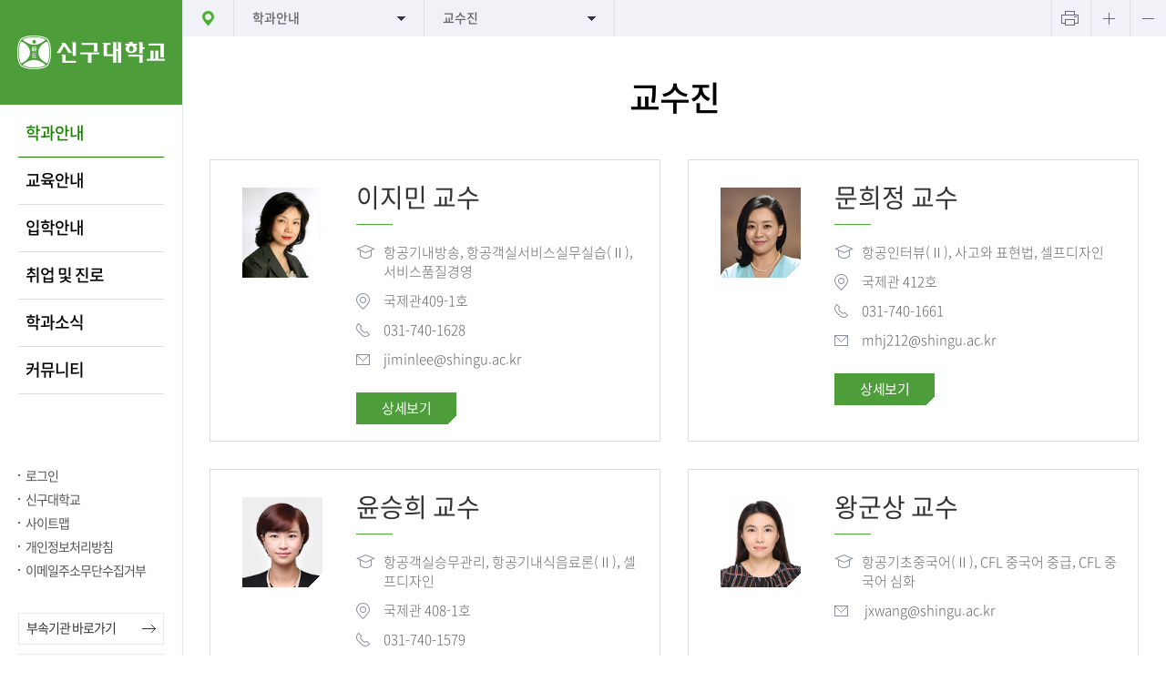

--- FILE ---
content_type: text/html;charset=utf-8
request_url: https://airline.shingu.ac.kr/cms/FR_CON/index.do?MENU_ID=50
body_size: 37517
content:


<!DOCTYPE html>
<html lang="ko">


<head>
<meta charset="utf-8" />
<meta name="viewport" content="width=device-width, initial-scale=1.0">
<meta http-equiv="X-UA-Compatible" content="IE=edge" />
<meta name="format-detection" content="telephone=no" />
<meta property="og:url" content="https://airline.shingu.ac.kr/index.do" />
<meta property="og:title" content="신구대학교 항공서비스과" />
<meta property="og:description" content="학과안내 > 교수진" />
<meta property="og:type" content="website" />
<meta property="og:site_name" content="신구대학교 항공서비스과"/>
<meta property="og:image" content="https://airline.shingu.ac.kr/img/snsSguLog.jpg" />
<title>신구대학교 항공서비스과</title>

<link rel="stylesheet" type="text/css" href="/sgu/css/common.css" /><!-- reset -->
<link rel="stylesheet" type="text/css" href="/sgu/css/board.css" /><!-- board -->
<link rel="stylesheet" href="/sgu/type/DEPT_A/css/layout.css" /><!-- 개별 -->
<link rel="stylesheet" href="/sgu/css/dept.css" /><!-- 개별 -->
<link rel="stylesheet" href="/css/jquery-ui.css" />
<link rel="stylesheet" href="/css/jquery-ui.theme.css" />

<!--[if lt IE 9]>
<script src="/sgu/js/html5shiv.js"></script>
<![endif]-->

<script type="text/javascript" src="/sgu/js/jquery-2.2.1.min.js"></script>
<script type="text/javascript" src="/sgu/js/jquery.font-accessibility.dev.js"></script>

<!-- slick -->
<link rel="stylesheet" type="text/css" href="/sgu/js/slick/slick.css" />
<script type="text/javascript" src="/sgu/js/slick/slick.min.js"></script>
<!-- mCustomScrollbar -->
<link rel="stylesheet" type="text/css" href="/sgu/js/mCustomScrollbar/jquery.mCustomScrollbar.css" />
<script type="text/javascript" src="/sgu/js/mCustomScrollbar/jquery.mCustomScrollbar.concat.min.js"></script>

<script type="text/javascript" src="/sgu/js/common.js"></script><!-- 공통 스크립트 -->
<script type="text/javascript" src="/sgu/js/board.js"></script><!-- board -->
<script type="text/javascript" src="/sgu/type/DEPT_A/js/design.js"></script><!-- 개별 -->

<script src="/js/jquery.form.js"></script>
<script src="/js/jquery-ui.min.js"></script>
<script src="/js/comm_fr.js"></script>
<script src="/js/util.js"></script>
<script src="/js/jquery.tmpl.js"></script>

</head>


<body style="background-image:url(/sgu/type/DEPT_A/img/sub_visual.jpg)">
<section id="container">
	<div id="dim"></div>
    
<div id="skip_menu">
	<a href="#contents" title="바로가기">컨텐츠 바로가기</a>
	<a href="#gnb" title="바로가기">메뉴 바로가기</a>
	<a href="#footer" title="바로가기">푸터 바로가기</a>
</div>
<div id="dim"></div>
<div id="pop_dim"></div>
	

<script>

function setHref(obj, org){

	if($(obj).find("> div").length > 0){
		if($(obj).find("> div> ul > li").length > 0){
			if($(obj).find(">a").data("sub")=="Y"){
				$(org).find(">a").attr("href",$(obj).find("> div> ul > li:eq(0) > a").attr("href"));
				$(org).find(">a").attr("target",$(obj).find("> div> ul > li:eq(0) > a").attr("target"));
			}else{
				$(org).find(">a").attr("href",$(org).find(">a").attr("href"));
			}
			setHref($(obj).find("> div> ul > li:eq(0)"),org);
		}
	}else{
		if($(obj).find("> ul > li").length > 0){
			if($(obj).find(">a").data("sub")=="Y"){
				$(org).find(">a").attr("href",$(obj).find("> ul > li:eq(0) > a").attr("href"));
				$(org).find(">a").attr("target",$(obj).find("> ul > li:eq(0) > a").attr("target"));
			}else{
				$(org).find(">a").attr("href",$(org).find(">a").attr("href"));
			}
			setHref($(obj).find("> ul > li:eq(0)"),org);
		}
	}
}

function setSnbHref(obj, org){
	var v_menuno = ($(obj).data("menuno"));
	if($("ul#gnb li."+v_menuno+" > div").length > 0){
		if($("ul#gnb li."+v_menuno+" > div > ul > li").length > 0){
			$(org).find(">a").attr("href",$("ul#gnb li."+v_menuno+" > div > ul > li:eq(0) > a").attr("href"));
			$(org).find(">a").attr("target",$("ul#gnb li."+v_menuno+" > div > ul > li:eq(0) > a").attr("target"));
		}
	}else{
		if($("ul#gnb li."+v_menuno+" > ul > li").length > 0){
			$(org).find(">a").attr("href",$("ul#gnb li."+v_menuno+" > ul > li:eq(0) > a").attr("href"));
			$(org).find(">a").attr("target",$("ul#gnb li."+v_menuno+" > ul > li:eq(0) > a").attr("target"));
		}
	}
}

/* function setSnbHref(obj, org){
	var v_menuno = ($(obj).data("menuno"));
	if($("ul#gnb li."+v_menuno+" > div").length > 0){
		if($("ul#gnb li."+v_menuno+" > div > ul > li").length > 0){
			$(org).find(">a").attr("href",$("ul#gnb li."+v_menuno+" > div > ul > li:eq(0) > a").attr("href"));
		}
	}else{
		if($("ul#gnb li."+v_menuno+" > ul > li").length > 0){
			$(org).find(">a").attr("href",$("ul#gnb li."+v_menuno+" > ul > li:eq(0) > a").attr("href"));
		}
	}
} */

function login()
{
	$("#loginForm").attr("action","https://login.shingu.ac.kr");
	$("#loginForm").submit();
}

$(function(){
	$(document).on("click", "ul#gnb li, ul#rnb li:not(ul#rnb>li.child), .mSnb_menu li", function(){
		setHref($(this),$(this));
	});
	
	$(document).on("click", "nav#snb li", function(){
		setSnbHref($(this),$(this));
	});
	$("#contents .cont_tit").text("교수진");
	
	$(document).on("click", ".btn_topSearch", function(){
		ifrPop('SearchPop','/cms/FR_CON/SearchPop.do');
	});
	
	$(document).on("click", ".btn_topSitemap", function(){
		ifrSiteMapPop('SitePop','/cms/FR_CON/SiteMapPop.do?SGN=3&SN=22');
	});
});
</script>
<header>
	<h1>
		<a href="https://www.shingu.ac.kr" title="신구대학교 로고">
		
			<img src="/ajaxfile/CMN_SVC/FileView.do?GBN=X01&SITE_GROUP_NO=3&SITE_NO=22" alt="신구대학교" />
		</a>
	</h1>
		<p>
			<button id="btn_menu">메뉴열기</button>
		</p>
		<div id="gnb_dim"></div>
		<nav>
			<ul id="gnb">
	            
		           	<li class="child on 10" >
						<a href="/cms/FR_CON/index.do?MENU_ID=10        " target="_self" title="" class="on">학과안내</a>
		           		<div>
		           		
						
		           		<ul class="menuM">
		           		
		           		<li class="  20">
		           			<a href="/cms/FR_CON/index.do?MENU_ID=20        " target="_self" title="" >학과소개</a>
		           			
		           		</li>
		           		
		           		<li class="  30">
		           			<a href="/cms/FR_CON/index.do?MENU_ID=30        " target="_self" title="" >학과장인사말</a>
		           			
		           		</li>
		           		
		           		<li class="  40">
		           			<a href="/cms/FR_CON/index.do?MENU_ID=40        " target="_self" title="" >연혁</a>
		           			
		           		</li>
		           		
		           		<li class=" on 50">
		           			<a href="/cms/FR_CON/index.do?MENU_ID=50        " target="_self" title="" class='on'>교수진</a>
		           			
		           		</li>
		           		
		           		<li class="  60">
		           			<a href="/cms/FR_CON/index.do?MENU_ID=60        " target="_self" title="" >찾아오시는 길</a>
		           			
		           		</li>
		           		
						</ul>
						
						</div>
		           	</li>
           	 	
		           	<li class="child  70" >
						<a href="/cms/FR_CON/index.do?MENU_ID=70        " target="_self" title="" >교육안내</a>
		           		<div>
		           		
						
		           		<ul class="menuM">
		           		
		           		<li class="  80">
		           			<a href="/cms/FR_CON/index.do?MENU_ID=80        " target="_self" title="" >교육목표</a>
		           			
		           		</li>
		           		
		           		<li class="child  90">
		           			<a href="/cms/FR_CON/index.do?MENU_ID=90        " target="_self" title="" >교과과정</a>
		           			
		           			<ul class="menuS">
		           			
		           			<li >
		           				<a href="/cms/FR_CON/index.do?MENU_ID=100       " target="_self" title="" >교과목개요</a>
		           				
		           			</li>
		           			
		           			<li >
		           				<a href="/cms/FR_CON/index.do?MENU_ID=110       " target="_self" title="" >교과과정편성</a>
		           				
		           			</li>
		           			
		           			<li >
		           				<a href="/cms/FR_CON/index.do?MENU_ID=570       " target="_self" title="" >교육과정 로드맵</a>
		           				
		           			</li>
		           			
		           			</ul>
		           			
		           		</li>
		           		
		           		<li class="child  120">
		           			<a href="/cms/FR_CON/index.do?MENU_ID=120       " target="_self" title="" >학칙및장학금</a>
		           			
		           			<ul class="menuS">
		           			
		           			<li >
		           				<a href="/cms/FR_CON/index.do?MENU_ID=130       " target="_self" title="" >학칙</a>
		           				
		           			</li>
		           			
		           			<li >
		           				<a href="/cms/FR_CON/index.do?MENU_ID=140       " target="_self" title="" >장학금</a>
		           				
		           			</li>
		           			
		           			</ul>
		           			
		           		</li>
		           		
		           		<li class="  150">
		           			<a href="/cms/FR_CON/index.do?MENU_ID=150       " target="_self" title="" >교육시설</a>
		           			
		           		</li>
		           		
						</ul>
						
						</div>
		           	</li>
           	 	
		           	<li class="child  160" >
						<a href="/cms/FR_CON/index.do?MENU_ID=160       " target="_self" title="" >입학안내</a>
		           		<div>
		           		
						
		           		<ul class="menuM">
		           		
		           		<li class="  170">
		           			<a href="/cms/FR_CON/index.do?MENU_ID=170       " target="_self" title="" >수시모집전형일정</a>
		           			
		           		</li>
		           		
		           		<li class="  180">
		           			<a href="/cms/FR_CON/index.do?MENU_ID=180       " target="_self" title="" >정시모집전형일정</a>
		           			
		           		</li>
		           		
		           		<li class="child  190">
		           			<a href="/cms/FR_CON/index.do?MENU_ID=190       " target="_self" title="" >면접고사안내</a>
		           			
		           			<ul class="menuS">
		           			
		           			<li >
		           				<a href="/cms/FR_CON/index.do?MENU_ID=200       " target="_self" title="" >수험생공지사항</a>
		           				
		           			</li>
		           			
		           			</ul>
		           			
		           		</li>
		           		
		           		<li class="  230">
		           			<a href="/cms/FR_CON/index.do?MENU_ID=230       " target="_self" title="" >수시모집인원</a>
		           			
		           		</li>
		           		
		           		<li class="  240">
		           			<a href="/cms/FR_CON/index.do?MENU_ID=240       " target="_self" title="" >정시모집인원</a>
		           			
		           		</li>
		           		
		           		<li class="  640">
		           			<a href="/cms/FR_CON/index.do?MENU_ID=640       " target="_self" title="" >학사학위전공심화</a>
		           			
		           		</li>
		           		
						</ul>
						
						</div>
		           	</li>
           	 	
		           	<li class="child  250" >
						<a href="/cms/FR_CON/index.do?MENU_ID=250       " target="_self" title="" >취업 및 진로</a>
		           		<div>
		           		
						
		           		<ul class="menuM">
		           		
		           		<li class="  260">
		           			<a href="/cms/FR_CON/index.do?MENU_ID=260       " target="_self" title="" >후기공유방</a>
		           			
		           		</li>
		           		
		           		<li class="child  620">
		           			<a href="/cms/FR_CON/index.do?MENU_ID=620       " target="_self" title="" >취업 및 진로현황</a>
		           			
		           			<ul class="menuS">
		           			
		           			<li >
		           				<a href="/cms/FR_CON/index.do?MENU_ID=590       " target="_self" title="" >진로 및 취업 직종별 분포</a>
		           				
		           			</li>
		           			
		           			<li >
		           				<a href="/cms/FR_CON/index.do?MENU_ID=610       " target="_self" title="" >취업동향분석</a>
		           				
		           			</li>
		           			
		           			<li >
		           				<a href="/cms/FR_CON/index.do?MENU_ID=600       " target="_self" title="" >연도별 취업동향</a>
		           				
		           			</li>
		           			
		           			<li >
		           				<a href="/cms/FR_CON/index.do?MENU_ID=630       " target="_self" title="" >취업안내</a>
		           				
		           			</li>
		           			
		           			</ul>
		           			
		           		</li>
		           		
		           		<li class="  290">
		           			<a href="/cms/FR_CON/index.do?MENU_ID=290       " target="_self" title="" >관련 사이트</a>
		           			
		           		</li>
		           		
		           		<li class="  300">
		           			<a href="/cms/FR_CON/index.do?MENU_ID=300       " target="_self" title="" >항공채용정보</a>
		           			
		           		</li>
		           		
						</ul>
						
						</div>
		           	</li>
           	 	
		           	<li class="child  320" >
						<a href="/cms/FR_CON/index.do?MENU_ID=320       " target="_self" title="" >학과소식</a>
		           		<div>
		           		
						
		           		<ul class="menuM">
		           		
		           		<li class="  330">
		           			<a href="/cms/FR_CON/index.do?MENU_ID=330       " target="_self" title="" >공지사항</a>
		           			
		           		</li>
		           		
		           		<li class="  350">
		           			<a href="/cms/FR_CON/index.do?MENU_ID=350       " target="_self" title="" >학과자료실</a>
		           			
		           		</li>
		           		
						</ul>
						
						</div>
		           	</li>
           	 	
		           	<li class="child  360" >
						<a href="/cms/FR_CON/index.do?MENU_ID=360       " target="_self" title="" >커뮤니티</a>
		           		<div>
		           		
						
		           		<ul class="menuM">
		           		
		           		<li class="  580">
		           			<a href="/cms/FR_CON/index.do?MENU_ID=580       " target="_self" title="" >학과홍보</a>
		           			
		           		</li>
		           		
		           		<li class="  380">
		           			<a href="/cms/FR_CON/index.do?MENU_ID=380       " target="_self" title="" >우리들의순간</a>
		           			
		           		</li>
		           		
		           		<li class="  390">
		           			<a href="/cms/FR_CON/index.do?MENU_ID=390       " target="_self" title="" >우리들의영상</a>
		           			
		           		</li>
		           		
		           		<li class="  400">
		           			<a href="/cms/FR_CON/index.do?MENU_ID=400       " target="_self" title="" >My Favorite Book</a>
		           			
		           		</li>
		           		
		           		<li class="  650">
		           			<a href="/cms/FR_CON/index.do?MENU_ID=650       " target="_self" title="" >전공심화 논문</a>
		           			
		           		</li>
		           		
						</ul>
						
						</div>
		           	</li>
           	 	
            </ul>
			<p>
				<span>
					
						
						
							<a href="#;" onclick="login();" title="로그인">로그인</a>
						
					
					<a href="http://www.shingu.ac.kr/index.do" target="_blank" title="새창열림">신구대학교</a>
					<a href="#;" class="btn_topSitemap" title="사이트맵 팝업">사이트맵</a>
					
							<a href="https://www.shingu.ac.kr/cms/FR_CON/index.do?MENU_ID=300" target="_blank" class="w" title="새창열림">개인정보처리방침</a>
					
							<a href="https://www.shingu.ac.kr/cms/FR_CON/index.do?MENU_ID=1950" target="_blank" class="w" title="새창열림">이메일주소무단수집거부</a>
					
				</span>
				<button id="btn_close">메뉴닫기</button>
			</p>
		</nav>
		<p class="familySite">
			
				
				
				<a href="#familySite1" title="바로가기">부속기관 바로가기</a>
				
			
				
				
				<a href="#familySite2" title="바로가기">학과사이트 바로가기</a>
				
			
				
				
			
			<span>
			
			</span>
		</p>
		<form id="loginForm" method="post">
			<input type="hidden" name="ReturnURL" value="http://airline.shingu.ac.kr"/>
		</form>
</header>
	
		<section id="contents_wrap">
			<section id="contents" class="sub">
			<script>
			var gnbDep1 = 0;
			var gnbDep2 = 0;
			var gnbDep3 = 0;
			
				gnbDep1 = 1;
			
			
				gnbDep2 = 4;
			
			
			</script>
			

<script>
$(function(){
	$(document).on("click", ".btn_print", function(){
		window.print();
	});
	
	/* $("#snb>div>button").click(function(){

		var ulId = "snbLvl_"+$(this).data("no");
		
		if($(this).hasClass("on")) {
			$(this).removeClass("on");
			//$("#snb>div ul").slideUp(200);
			$("#"+ulId).slideUp(200);
		} else{
			$(this).addClass("on");
			$("#contents nav>div>button").not(this).removeClass("on");
			//$("#snb>div ul").slideDown(200).css({"width" : $(this).outerWidth()  , "left" : $(this).position().left});
			$("#snb>div ul").slideUp(200);
			$("#"+ulId).slideDown(200).css({"width" : $(this).outerWidth()  , "left" : $(this).position().left});
		};
		$("#snb>div>button").each(function(){
			if($(this).hasClass("on")) {
				$("body").addClass("snbON")
			} else {
				$("body").removeClass("snbON")
			}
		});
	}); */
});
</script>
<nav id="snb">
	<div>
		<a href="/" title="홈">홈</a>
		
			<button class="dep1" data-no="1">학과안내</button>
			<ul id="snbLvl_1">
				
					<li data-menuno="10"><a href="/cms/FR_CON/index.do?MENU_ID=10        " target="_self" title="">학과안내</a></li>
				
					<li data-menuno="70"><a href="/cms/FR_CON/index.do?MENU_ID=70        " target="_self" title="">교육안내</a></li>
				
					<li data-menuno="160"><a href="/cms/FR_CON/index.do?MENU_ID=160       " target="_self" title="">입학안내</a></li>
				
					<li data-menuno="250"><a href="/cms/FR_CON/index.do?MENU_ID=250       " target="_self" title="">취업 및 진로</a></li>
				
					<li data-menuno="320"><a href="/cms/FR_CON/index.do?MENU_ID=320       " target="_self" title="">학과소식</a></li>
				
					<li data-menuno="360"><a href="/cms/FR_CON/index.do?MENU_ID=360       " target="_self" title="">커뮤니티</a></li>
				
			</ul>
		
		
			<button class="dep2" data-no="2">교수진</button>
			<ul id="snbLvl_2">
				
					
						
							<li data-menuno="20"><a href="/cms/FR_CON/index.do?MENU_ID=20        " target="_self" title="">학과소개</a></li>
						
					
						
							<li data-menuno="30"><a href="/cms/FR_CON/index.do?MENU_ID=30        " target="_self" title="">학과장인사말</a></li>
						
					
						
							<li data-menuno="40"><a href="/cms/FR_CON/index.do?MENU_ID=40        " target="_self" title="">연혁</a></li>
						
					
						
							<li data-menuno="50"><a href="/cms/FR_CON/index.do?MENU_ID=50        " target="_self" title="">교수진</a></li>
						
					
						
							<li data-menuno="60"><a href="/cms/FR_CON/index.do?MENU_ID=60        " target="_self" title="">찾아오시는 길</a></li>
						
					
				
					
						
					
						
					
						
					
						
					
				
					
						
					
						
					
						
					
						
					
						
					
						
					
				
					
						
					
						
					
						
					
						
					
				
					
						
					
						
					
				
					
						
					
						
					
						
					
						
					
						
					
				
			</ul>
		
		
		<p id="font-setting-buttons">
			<button class="btn_print">프린트하기</button>
			<button class="btn_plus">텍스트 크게보기</button>
			<button class="btn_minus">텍스트 작게보기</button>
		</p>
	</div>
</nav>

				
				<h3 class="cont_tit"></h3>
				
				
				
				<article>
				<!--컨텐츠 위치-->
	            

<script src="/js/comm_fr.js"></script>
<script src="/js/jquery.tmpl.js"></script>
<script src="/js/util.js"></script>
<script>
// 리스트 높이값 조정
$(function(){
	$(window).bind('load resize', function(){
		if($(window).width() > 768){
			$(".professorIntro li").removeAttr('style');
			var listLine = Math.ceil($(".professorIntro li").length / 2);
			for(i=0; i < listLine; i++){
				var next_p = 2*i;
				var arry = [];
				for(j=0; j < 2; j++){
					var p_list = $(".professorIntro li").eq(next_p + j).height();
					arry.push(p_list);
				}

				var p_list_max = Math.max.apply(null, arry);
				$(".professorIntro li").eq(next_p).css("height", p_list_max);
				$(".professorIntro li").eq(next_p + 1).css("height", p_list_max);
			}
		}else{
			$(".professorIntro li").css("height","");
		}

		$(".professorIntro .photo>img").css("height",$(".professorIntro .photo>img").width() * 1.13);
	});
	fn_list();
	$(document).on("click",".btnC_detailView",function(){
		$("#sendForm input:hidden[name=PROF_SEQ]").val($(this).data("idno"));
		$("#sendForm").attr("action", "/cms/FR_PRF_CON/ProfView.do");
		$("#sendForm").submit();
	});
});

function fn_list(){
	fn_comm_ajax({
        url : "/ajaxf/FR_PRF_SVC/getProfessorList.do",
        data : $("#sendForm").serialize(),
        dataType : "json",
        async : false,
        success : function(data) {
        	var liObj = '';
        	if(data != null && data.length > 0){
        		for(var i=0; i<data.length; i++){
    	        	liObj += '<li>';
    	        	if(data[i].PROFILE_NM != null) {
    	        		liObj += '<div class="profileBox">';
    	        		liObj += '<span class="photo"><img src="/ajaxfile/CMN_SVC/FileView.do?GBN=X06&PROF_SEQ='+data[i].PROF_SEQ+'" alt="'+data[i].NAME+' 교수" /></span>';
    	        	} else {
//     	        		liObj += '<div class="profileBox typeTxt">';
    	        		liObj += '<div class="profileBox">';
    	        		liObj += '<span class="photo"><img src="/ajaxfile/CMN_SVC/FileView.do?GBN=X06&PROF_SEQ='+data[i].PROF_SEQ+'" alt="'+data[i].NAME+' 교수" /></span>';
    	        	}
            		liObj += '<dl>';
            		liObj += '<dt>'+data[i].NAME+' '+(data[i].GRADE=="P1004"?"조교":"교수")+'</dt>';
            		if(data[i].MAJOR != null){
            			liObj += '<dd class="major"><span>전공</span>'+data[i].MAJOR+'</dd>';
            		}
            		if(data[i].OFFICE != null){
            			liObj += '<dd class="loc"><span>위치</span>'+data[i].OFFICE+'</dd>';
            		}
            		if(data[i].TEL_NO != null){
    	        		liObj += '<dd class="phone"><span>전화번호</span>'+data[i].TEL_NO+'</dd>';
            		}
            		if(data[i].EMAIL != null){
    	        		liObj += '<dd class="email"><span>이메일</span> <a href="mailto:'+data[i].EMAIL+'" title="이메일">'+data[i].EMAIL+'</a></dd>';
            		}
            		liObj += '</dl>';
            		liObj += '<div class="btn_area">';
            		if(data[i].DETAIL_YN=="Y")
           			{
                		liObj += '<a href="#;" title="상세이동" class="btnC_detailView" data-idno="'+data[i].PROF_SEQ+'"><span>상세보기</span></a>';
           			}
            		liObj += '</div>';
           			liObj += '</div>';
           			liObj += '</li>';
            	}
        	} else {
        		//교수소개(프로필사진 미포함)
				liObj += '<li class="typeNoArticle">';
				liObj += '<p class="no_article">등록된 게시물이 없습니다.</p>';
				liObj += '</li>';
        	}
        	$(liObj).appendTo($(".list_profile ui"));
        }
    });
}
</script>
			<div class="professorIntro">
			<form id="sendForm" method="post">
				<input type="hidden" name="MENU_ID" id="MENU_ID" value="50"/>
			    <input type="hidden" name="CONTENTS_NO" value=""/>
				<input type="hidden" name="DEPT_CD" value="27"/>
				<input type="hidden" name="DEPT_CONT_CD" value=""/>
				<input type="hidden" name="PROF_SEQ"/>
			</form>
				<ul class="list_profile">
				<ui></ui>
				</ul>
			</div>
			


	            <!--/컨텐츠 위치-->
	            </article>
 
	            
			</section>
		</section>
		

<script>
</script>
<div id="quick">
	
		<div class="quick">
			<ul>
				
					<li>
					<a href="/cms/FR_CON/index.do?MENU_ID=580" target="_blank" title="새창열림">
					<img src="/ajaxfile/CMN_SVC/FileView.do?GBN=X04&TEMP_CODE=DEPT_A&CONFIG_CD=C1402&CONFIG_SEQ=1&SITE_NO=22&SUB_SEQ=1" alt="" />학과 SNS
					</a>
					</li>
				
					<li>
					<a href="https://login.shingu.ac.kr/index" target="_blank" title="새창열림">
					<img src="/ajaxfile/CMN_SVC/FileView.do?GBN=X04&TEMP_CODE=DEPT_A&CONFIG_CD=C1402&CONFIG_SEQ=1&SITE_NO=22&SUB_SEQ=2" alt="" />종합정보시스템
					</a>
					</li>
				
					<li>
					<a href="https://service.shingu.ac.kr/" target="_blank" title="새창열림">
					<img src="/ajaxfile/CMN_SVC/FileView.do?GBN=X04&TEMP_CODE=DEPT_A&CONFIG_CD=C1402&CONFIG_SEQ=1&SITE_NO=22&SUB_SEQ=3" alt="" />증명서발급
					</a>
					</li>
				
					<li>
					<a href="http://lms.shingu.ac.kr/sso/sso.php" target="_blank" title="새창열림">
					<img src="/ajaxfile/CMN_SVC/FileView.do?GBN=X04&TEMP_CODE=DEPT_A&CONFIG_CD=C1402&CONFIG_SEQ=1&SITE_NO=22&SUB_SEQ=4" alt="" />사이버캠퍼스
					</a>
					</li>
				
					<li>
					<a href="https://instagram.com/shingu_airline_service?utm_medium=copy_link" target="_blank" title="새창열림">
					<img src="/ajaxfile/CMN_SVC/FileView.do?GBN=X04&TEMP_CODE=DEPT_A&CONFIG_CD=C1402&CONFIG_SEQ=1&SITE_NO=22&SUB_SEQ=5" alt="" />인스타그램
					</a>
					</li>
				
					<li>
					<a href="https://www.youtube.com/channel/UCJTJA8Fwc22KH12XPjRWT9w/featured" target="_blank" title="새창열림">
					<img src="/ajaxfile/CMN_SVC/FileView.do?GBN=X04&TEMP_CODE=DEPT_A&CONFIG_CD=C1402&CONFIG_SEQ=1&SITE_NO=22&SUB_SEQ=6" alt="" />유튜브
					</a>
					</li>
				
			</ul>
		</div>
	
</div>

    	


<div id="footer">
	<!-- <a href="#header" id="btn_top">TOP</a> -->
	<footer>
		<div id="familySite">
			<p>
			
				
				<a href="#familySite1" title="바로가기">부속기관 바로가기</a>
				
			
				
				<a href="#familySite2" title="바로가기">학과사이트 바로가기</a>
				
			
				
			
			</p>
		</div>
		<div class="footer">
			<ul>
			
				<li class="point">
					<a href="https://www.shingu.ac.kr/cms/FR_CON/index.do?MENU_ID=300" title="새창열림" target="_blank">개인정보처리방침</a>
				</li>
			
				<li >
					<a href="https://www.shingu.ac.kr/cms/FR_CON/index.do?MENU_ID=1950" title="새창열림" target="_blank">이메일주소무단수집거부</a>
				</li>
			
			</ul>
			<address>
			13174 성남시 중원구 광명로 377(금광2동 2685)
<span>학교안내 : 031-740-1114</span>
<em>ⓒ 2019 Shingu College ALL RIGHTS RESERVED.</em>

			</address>
			<p>
				<span>
				
				</span>
			</p>
		</div>
	</footer>
</div>
<!--pop-->


<div id="familySite1" class="pop_wrap" >
	<section class="popLayout2">
		<h1 class="popTit">부속기관</h1>
		<div class="popConts">
		<!-- 팝업 내용 입력-->
		<div class="popInner">
		<div class="pop_familySite">
			<ul>
			
				
					<li><a href="https://itld.shingu.ac.kr/" title="새창열림" target="_blank" >교수학습개발원</a></li>
				
			
				
					<li><a href="https://global.shingu.ac.kr/" title="새창열림" target="_blank" >국제교류원</a></li>
				
			
				
					<li><a href="https://seongnam.familynet.or.kr/center/index.do" title="새창열림" target="_blank" >다문화가족지원센터</a></li>
				
			
				
					<li><a href="https://library.shingu.ac.kr/" title="새창열림" target="_blank" >도서관</a></li>
				
			
				
					<li><a href="https://makerspace.shingu.ac.kr/index.do" title="새창열림" target="_blank" >메이커스페이스</a></li>
				
			
				
					<li><a href="http://lms.shingu.ac.kr/sso/sso.php" title="새창열림" target="_blank" >사이버캠퍼스</a></li>
				
			
				
					<li><a href="https://dietary4u.mfds.go.kr/seongnam/" title="새창열림" target="_blank" >성남시 어린이급식관리지원센터</a></li>
				
			
				
					<li><a href="https://www.shingu.ac.kr/html/goURL.html?link=http://kinder.shingu.ac.kr/" title="새창열림" target="_blank" >신구대학교 부속유치원</a></li>
				
			
				
					<li><a href="https://www.sbg.or.kr/main/index.html?" title="새창열림" target="_blank" >신구대학교 식물원</a></li>
				
			
				
					<li><a href="http://news.shingu.ac.kr/" title="새창열림" target="_blank" >신구학보</a></li>
				
			
				
					<li><a href="https://journal.shingu.ac.kr/" title="새창열림" target="_blank" >신문방송국</a></li>
				
			
				
					<li><a href="https://museum.shingu.ac.kr/" title="새창열림" target="_blank" >우촌박물관</a></li>
				
			
				
					<li><a href="https://dorm.shingu.ac.kr/" title="새창열림" target="_blank" >우촌학사</a></li>
				
			
				
					<li><a href="https://sgbe.shingu.ac.kr" title="새창열림" target="_blank" >창업교육센터</a></li>
				
			
				
					<li><a href="https://sgbi.shingu.ac.kr" title="새창열림" target="_blank" >창업보육센터</a></li>
				
			
				
					<li><a href="https://cec.shingu.ac.kr" title="새창열림" target="_blank" >평생교육원</a></li>
				
			
				
					<li><a href="https://service.shingu.ac.kr/" title="새창열림" target="_blank" >학생서비스팀</a></li>
				
			
				
			
				
			
				
			
				
			
				
			
				
			
				
			
				
			
				
			
				
			
				
			
				
			
				
			
				
			
				
			
				
			
				
			
				
			
				
			
				
			
				
			
				
			
				
			
				
			
				
			
				
			
				
			
				
			
				
			
				
			
				
			
				
			
				
			
				
			
				
			
				
			
				
			
				
			
				
			
				
			
				
			
				
			
				
			
				
			
				
			
			</ul>
		</div>
		</div>
		</div>
		<button type="button" class="btn_popClose">창닫기</button>
	</section>
</div>


<div id="familySite2" class="pop_wrap" >
	<section class="popLayout2">
		<h1 class="popTit">학과사이트</h1>
		<div class="popConts">
		<!-- 팝업 내용 입력-->
		<div class="popInner">
		<div class="pop_familySite">
			<ul>
			
				
			
				
			
				
			
				
			
				
			
				
			
				
			
				
			
				
			
				
			
				
			
				
			
				
			
				
			
				
			
				
			
				
			
				
					<li><a href="https://www.shingu.ac.kr/intro/archi.html" title="새창열림" target="_blank" >건축학과</a></li>
				
			
				
					<li><a href="https://www.shingu.ac.kr/intro/vr.html" title="새창열림" target="_blank" >게임콘텐츠과 </a></li>
				
			
				
					<li><a href="https://www.shingu.ac.kr/intro/marketing.html" title="새창열림" target="_blank" >마케팅학과</a></li>
				
			
				
					<li><a href="https://www.shingu.ac.kr/intro/sgpt.html" title="새창열림" target="_blank" >물리치료학과</a></li>
				
			
				
					<li><a href="https://www.shingu.ac.kr/intro/makeup.html" title="새창열림" target="_blank" >메이크업전공</a></li>
				
			
				
					<li><a href="https://www.shingu.ac.kr/intro/contents.html" title="새창열림" target="_blank" >미디어콘텐츠과</a></li>
				
			
				
					<li><a href="https://www.shingu.ac.kr/intro/bio.html" title="새창열림" target="_blank" >바이오생명과학과</a></li>
				
			
				
					<li><a href="https://www.shingu.ac.kr/intro/animal.html" title="새창열림" target="_blank" >반려동물과</a></li>
				
			
				
					<li><a href="https://www.shingu.ac.kr/intro/animalhealth.html" title="새창열림" target="_blank" >반려동물보건과 </a></li>
				
			
				
					<li><a href="https://www.shingu.ac.kr/intro/radiotech.html" title="새창열림" target="_blank" >방사선학과</a></li>
				
			
				
					<li><a href="https://www.shingu.ac.kr/intro/health.html" title="새창열림" target="_blank" >보건의료행정학과</a></li>
				
			
				
					<li><a href="https://www.shingu.ac.kr/intro/beauty.html" title="새창열림" target="_blank" >뷰티케어과</a></li>
				
			
				
					<li><a href="https://www.shingu.ac.kr/intro/photo.html" title="새창열림" target="_blank" >사진영상콘텐츠과</a></li>
				
			
				
					<li><a href="https://www.shingu.ac.kr/intro/welfare.html" title="새창열림" target="_blank" >사회복지학과</a></li>
				
			
				
					<li><a href="https://www.shingu.ac.kr/intro/plant.html" title="새창열림" target="_blank" >생태정원전공</a></li>
				
			
				
					<li><a href="https://www.shingu.ac.kr/intro/tax.html" title="새창열림" target="_blank" >세무회계학과</a></li>
				
			
				
					<li><a href="https://www.shingu.ac.kr/intro/skincare.html" title="새창열림" target="_blank" >스킨케어전공</a></li>
				
			
				
					<li><a href="https://www.shingu.ac.kr/intro/sports.html" title="새창열림" target="_blank" >스포츠재활과</a></li>
				
			
				
					<li><a href="https://www.shingu.ac.kr/intro/visual.html" title="새창열림" target="_blank" >시각디자인과</a></li>
				
			
				
					<li><a href="https://www.shingu.ac.kr/intro/fn.html" title="새창열림" target="_blank" >식품영양학과</a></li>
				
			
				
					<li><a href="https://www.shingu.ac.kr/intro/interior.html" title="새창열림" target="_blank" >실내건축과</a></li>
				
			
				
					<li><a href="https://www.shingu.ac.kr/intro/kidCare.html" title="새창열림" target="_blank" >아동보육과</a></li>
				
			
				
					<li><a href="https://www.shingu.ac.kr/intro/media.html" title="새창열림" target="_blank" >영상디자인과</a></li>
				
			
				
					<li><a href="https://www.shingu.ac.kr/intro/child.html" title="새창열림" target="_blank" >유아교육학과</a></li>
				
			
				
					<li><a href="https://www.shingu.ac.kr/intro/emergency.html" title="새창열림" target="_blank" >응급구조학과</a></li>
				
			
				
					<li><a href="https://www.shingu.ac.kr/intro/bmls.html" title="새창열림" target="_blank" >임상병리학과</a></li>
				
			
				
					<li><a href="https://www.shingu.ac.kr/intro/liberalstudies.html" title="새창열림" target="_blank" >자율전공학과</a></li>
				
			
				
					<li><a href="https://enter.shingu.ac.kr/intro/occupational.html" title="새창열림" target="_blank" >작업치료학과</a></li>
				
			
				
					<li><a href="https://www.shingu.ac.kr/intro/garden.html" title="새창열림" target="_blank" >정원문화산업전공</a></li>
				
			
				
					<li><a href="https://www.shingu.ac.kr/intro/geoinfo.html" title="새창열림" target="_blank" >지적공간정보학과</a></li>
				
			
				
					<li><a href="https://www.shingu.ac.kr/intro/dentech.html" title="새창열림" target="_blank" >치기공학과</a></li>
				
			
				
					<li><a href="https://www.shingu.ac.kr/intro/denthygiene.html" title="새창열림" target="_blank" >치위생학과</a></li>
				
			
				
					<li><a href="https://www.shingu.ac.kr/intro/software.html" title="새창열림" target="_blank" >컴퓨터소프트웨어과</a></li>
				
			
				
					<li><a href="https://www.shingu.ac.kr/intro/fashion.html" title="새창열림" target="_blank" >패션디자인과</a></li>
				
			
				
					<li><a href="https://www.shingu.ac.kr/intro/arts.html" title="새창열림" target="_blank" >프린트미디어과</a></li>
				
			
				
					<li><a href="https://www.shingu.ac.kr/intro/florist.html" title="새창열림" target="_blank" >플로리스트전공</a></li>
				
			
				
					<li><a href="https://www.shingu.ac.kr/intro/airline.html" title="새창열림" target="_blank" >항공서비스과</a></li>
				
			
				
					<li><a href="https://www.shingu.ac.kr/intro/hairdesign.html" title="새창열림" target="_blank" >헤어디자인전공</a></li>
				
			
				
					<li><a href="https://www.shingu.ac.kr/intro/hotel.html" title="새창열림" target="_blank" >호텔관광과</a></li>
				
			
				
					<li><a href="https://www.shingu.ac.kr/intro/fsm.html" title="새창열림" target="_blank" >호텔제과제빵과</a></li>
				
			
				
					<li><a href="https://www.shingu.ac.kr/intro/hca.html" title="새창열림" target="_blank" >호텔조리과</a></li>
				
			
				
					<li><a href="https://www.shingu.ac.kr/intro/ela.html" title="새창열림" target="_blank" >환경조경학과</a></li>
				
			
				
					<li><a href="https://www.shingu.ac.kr/intro/ai.html" title="새창열림" target="_blank" >AI소프트웨어과</a></li>
				
			
				
					<li><a href="https://www.shingu.ac.kr/intro/esports.html" title="새창열림" target="_blank" >e스포츠과</a></li>
				
			
				
					<li><a href="https://www.shingu.ac.kr/intro/security.html" title="새창열림" target="_blank" >IT보안과</a></li>
				
			
			</ul>
		</div>
		</div>
		</div>
		<button type="button" class="btn_popClose">창닫기</button>
	</section>
</div>


<div id="familySite3" class="pop_wrap" >
	<section class="popLayout2">
		<h1 class="popTit"></h1>
		<div class="popConts">
		<!-- 팝업 내용 입력-->
		<div class="popInner">
		<div class="pop_familySite">
			<ul>
			
				
			
				
			
				
			
				
			
				
			
				
			
				
			
				
			
				
			
				
			
				
			
				
			
				
			
				
			
				
			
				
			
				
			
				
			
				
			
				
			
				
			
				
			
				
			
				
			
				
			
				
			
				
			
				
			
				
			
				
			
				
			
				
			
				
			
				
			
				
			
				
			
				
			
				
			
				
			
				
			
				
			
				
			
				
			
				
			
				
			
				
			
				
			
				
			
				
			
				
			
				
			
				
			
				
			
				
			
				
			
				
			
				
			
				
			
				
			
				
			
				
			
				
			
			</ul>
		</div>
		</div>
		</div>
		<button type="button" class="btn_popClose">창닫기</button>
	</section>
</div>

<!--/pop-->


</body>
</html>

--- FILE ---
content_type: text/html;charset=utf-8
request_url: https://airline.shingu.ac.kr/ajaxf/FR_PRF_SVC/getProfessorList.do
body_size: 11866
content:
{"data":[{"PROF_SEQ":321,"DEPT_CD":"27","THUMBNAIL_NM":null,"PROFILE_NM":"이지민-교수님.jpg","NAME":"이지민","EMAIL":"jiminlee@shingu.ac.kr","TEL_NO":"031-740-1628","MAJOR":"항공기내방송, 항공객실서비스실무실습(Ⅱ), 서비스품질경영","OFFICE":"국제관409-1호","DISPLAY_TYPE":null,"ACHIEVE":"인하대학교 대학원 경영학과 졸업 (경영학박사)\r\n \r\n\r\n","CAREER":"(주)대한항공 객실승원팀 객실사무장 \r\n(주)대한항공 객실훈련원 상위클래스전문과정 강사 \r\n(주)대한항공 VIP전담 및 서비스매뉴얼개발 T/F 팀 근무\r\n\r\n인하공업전문대학 항공운항과 겸임교수\r\n인하대학교 대학원 경영학과 외래교수\r\n장안대학교 항공운항과 전임교수\r\n백석예술대학교 항공서비스과 전임교수 역임","BOOK":"항공객실서비스테크닉_마스터/센게이지러닝/2022\r\n항공객실서비스테크닉_베이직/센게이지러닝/2021\r\n항공기내식음료서비스실무/센게이지러닝/2020\r\n항공객실의무론/센게이지러닝/2017\r\n항공승무원을 위한 기내방송스피치/센게이지러닝/2017\r\nNCS기반 항공객실서비스론/센게이지러닝/2016","THESIS":null,"SUBJECT_MATTER":null,"GRADE":"P1001","ORD_NO":1,"GRADE_NM":"전임교수","DETAIL_YN":"Y"},{"PROF_SEQ":322,"DEPT_CD":"27","THUMBNAIL_NM":null,"PROFILE_NM":"_0002_문희정-교수.png","NAME":"문희정","EMAIL":"mhj212@shingu.ac.kr","TEL_NO":"031-740-1661","MAJOR":"항공인터뷰(Ⅱ), 사고와 표현법, 셀프디자인","OFFICE":"국제관 412호","DISPLAY_TYPE":null,"ACHIEVE":"숙명여자대학교 교육학과 졸업(문학사)\r\n한양대학교 국제관광대학원 국제관광·호텔경영학과 졸업 (국제관광학 석사) \r\n숙명여자대학교 대학원 교육학 박사 수료\r\n","CAREER":"(주)아시아나항공 캐빈서비스팀 Flying magic team 근무 \r\n(주)아시아나항공 대통령 전용기 탑승 승무원 ","BOOK":null,"THESIS":null,"SUBJECT_MATTER":null,"GRADE":"P1001","ORD_NO":2,"GRADE_NM":"전임교수","DETAIL_YN":"Y"},{"PROF_SEQ":325,"DEPT_CD":"27","THUMBNAIL_NM":null,"PROFILE_NM":"_0001_윤승희-교수.png","NAME":"윤승희","EMAIL":"shyun0923@shingu.ac.kr","TEL_NO":"031-740-1579","MAJOR":"항공객실승무관리, 항공기내식음료론(Ⅱ), 셀프디자인","OFFICE":"국제관 408-1호","DISPLAY_TYPE":null,"ACHIEVE":"경희대학교 대학원 호텔경영학과 박사과정 수료\r\n경희대학교 관광대학원 호텔서비스산업학과 졸업(관광학 석사)","CAREER":"중국동방항공 한국영업부 승무원교육부 팀장\r\n중국동방항공 한국영업부 신입승무원 담당교관/신입승무원 직무교재 공동집필\r\n중국동방항공 한국영업부 비행 검사원 \r\n중국동방항공 상해객실승무부 객실승무원\r\n경복대학교 항공서비스과 겸임교수\r\n정화예술대학교 관광학부 출강\r\nNCS 학습모듈 연계 개선 시범사업: 외식운영관리 학습모듈 집필진","BOOK":null,"THESIS":"관광중국어 마스터: 공항종사자 면세점종사자편, 다락원, 2019\r\n항공객실승무원의 팔로워십, 리더십 유형이 직무만족 및 팀몰입에 미치는 영향, 2018\r\n항공여행객들의 기내에서의 정서표현에 관한 연구: 동남아 구간 귀환단계를 중심으로, 2016\r\n호텔레스토랑에서 고객의 소비 라이프 스타일에 따른 와인 선택 속성이 고객만족에 미치는 영향, 2015","SUBJECT_MATTER":null,"GRADE":"P1001","ORD_NO":3,"GRADE_NM":"전임교수","DETAIL_YN":"Y"},{"PROF_SEQ":906,"DEPT_CD":"27","THUMBNAIL_NM":null,"PROFILE_NM":"왕군상-교수님.jpg","NAME":"왕군상","EMAIL":" jxwang@shingu.ac.kr","TEL_NO":null,"MAJOR":"항공기초중국어(Ⅱ), CFL 중국어 중급, CFL 중국어 심화","OFFICE":null,"DISPLAY_TYPE":null,"ACHIEVE":null,"CAREER":null,"BOOK":null,"THESIS":null,"SUBJECT_MATTER":null,"GRADE":"P1001","ORD_NO":4,"GRADE_NM":"전임교수","DETAIL_YN":"N"},{"PROF_SEQ":914,"DEPT_CD":"27","THUMBNAIL_NM":null,"PROFILE_NM":"라이언-데이비스-교수님.jpg","NAME":"라이언 데이비스","EMAIL":"rdavis207@shingu.ac.kr","TEL_NO":null,"MAJOR":"생활영어(Ⅱ)","OFFICE":null,"DISPLAY_TYPE":null,"ACHIEVE":null,"CAREER":null,"BOOK":null,"THESIS":null,"SUBJECT_MATTER":null,"GRADE":"P1001","ORD_NO":45,"GRADE_NM":"전임교수","DETAIL_YN":"N"},{"PROF_SEQ":941,"DEPT_CD":"27","THUMBNAIL_NM":null,"PROFILE_NM":"이태훈-교수님.jpg","NAME":"이태훈","EMAIL":"scuba88@naver.com","TEL_NO":null,"MAJOR":"호텔부대시설운영, 관광자행동론","OFFICE":null,"DISPLAY_TYPE":null,"ACHIEVE":"한양대학교 경영학 학사\r\n한양대학교 호텔.관광경영학 석사","CAREER":"(전) 워커힐 호텔 HR 과장\r\n(전) 사람과서비스 대표\r\n(현) 스타일로프트엘씨 이사","BOOK":null,"THESIS":null,"SUBJECT_MATTER":null,"GRADE":"P1002","ORD_NO":7,"GRADE_NM":"겸임교수","DETAIL_YN":"Y"},{"PROF_SEQ":334,"DEPT_CD":"27","THUMBNAIL_NM":null,"PROFILE_NM":"_0010_항공서비스과_외래교수_전수미.png","NAME":"전수미","EMAIL":"geonhidemi@hanmai.net","TEL_NO":null,"MAJOR":"CFL 중국어 중급, CFL 일본어 심화","OFFICE":null,"DISPLAY_TYPE":null,"ACHIEVE":null,"CAREER":"* 대항항공 객실승무원\r\n* 일본 대한항공 오사카 공항지점 운송직\r\n* 퍼스트항공 객실사무장\r\n* S.E.S(Service Education System) 대표","BOOK":null,"THESIS":null,"SUBJECT_MATTER":null,"GRADE":"P1002","ORD_NO":10,"GRADE_NM":"겸임교수","DETAIL_YN":"Y"},{"PROF_SEQ":797,"DEPT_CD":"27","THUMBNAIL_NM":null,"PROFILE_NM":"항공서비스과_김예지 교수.jpg","NAME":"김예지","EMAIL":"sheissmart@naver.com","TEL_NO":null,"MAJOR":"서비스롤플레잉, 항공인터뷰(Ⅱ)","OFFICE":null,"DISPLAY_TYPE":null,"ACHIEVE":"세종대 일반대학원 \r\n호텔관광경영학 박사 학위","CAREER":"(주)아시아나항공 객실서비스팀 부사무장\r\n(주)아시아나항공 대통령전용기 탑승 승무원","BOOK":null,"THESIS":null,"SUBJECT_MATTER":null,"GRADE":"P1002","ORD_NO":12,"GRADE_NM":"겸임교수","DETAIL_YN":"Y"},{"PROF_SEQ":332,"DEPT_CD":"27","THUMBNAIL_NM":null,"PROFILE_NM":"_0015_항공서비스과_외래교수_명혜리.png","NAME":"명혜리","EMAIL":"hyereemyung@gmail.com","TEL_NO":null,"MAJOR":"항공객실서비스실무실습(Ⅱ), 사회심리학","OFFICE":null,"DISPLAY_TYPE":null,"ACHIEVE":"세종대학교 대학원 경영학과 졸업(관광경영학 박사)","CAREER":"(주) 대한항공 객실승원팀 객실부사무장","BOOK":null,"THESIS":null,"SUBJECT_MATTER":null,"GRADE":"P1002","ORD_NO":15,"GRADE_NM":"겸임교수","DETAIL_YN":"Y"},{"PROF_SEQ":738,"DEPT_CD":"27","THUMBNAIL_NM":null,"PROFILE_NM":"이유나-교수님.jpg","NAME":"이유나","EMAIL":"yoona2189@naver.com","TEL_NO":null,"MAJOR":"항공운송발권, 연구논문작성법","OFFICE":null,"DISPLAY_TYPE":null,"ACHIEVE":"세종대학교 대학원 호텔관광경영학 박사","CAREER":"현) 한양여자대학교 항공과 겸임교수\r\n전) 관광 빅데이터 분석 전문기업 책임연구원\r\n베트남 비엣젯항공 한국지사 인천국제공항지점 항공여객운송총괄직 매니저\r\n금호 아시아나 KA 인천국제공항지점 항공여객운송서비스직 외항기팀","BOOK":null,"THESIS":null,"SUBJECT_MATTER":null,"GRADE":"P1002","ORD_NO":19,"GRADE_NM":"겸임교수","DETAIL_YN":"Y"},{"PROF_SEQ":336,"DEPT_CD":"27","THUMBNAIL_NM":null,"PROFILE_NM":"_0013_항공서비스과_외래교수_박영미.png","NAME":"박영미","EMAIL":"lion0240@naver.com ","TEL_NO":null,"MAJOR":"TOEIC Speaking (Ⅱ), TOEIC Listening Comprehension (Ⅰ)","OFFICE":null,"DISPLAY_TYPE":null,"ACHIEVE":null,"CAREER":"현) 국제비지니스교육브랜드 더파크에듀 대표\r\n현) 숭의여자대학교 경영학과 겸임교수\r\n전) 경복대학교 항공서비스학과 겸임교수\r\n전) 연성대학교 항공서비스학과 외래교수\r\n전) 서경대학교 교양대학 외래교수\r\n전) 계원예술대학교 교양학부 외래교수","BOOK":null,"THESIS":null,"SUBJECT_MATTER":null,"GRADE":"P1003","ORD_NO":28,"GRADE_NM":"외래교수","DETAIL_YN":"Y"},{"PROF_SEQ":736,"DEPT_CD":"27","THUMBNAIL_NM":null,"PROFILE_NM":"정유림-교수님.jpg","NAME":"정유림","EMAIL":"boby80@naver.com","TEL_NO":null,"MAJOR":"TOEIC Speaking (Ⅱ),  TOEIC Listening Comprehension(Ⅱ) ","OFFICE":null,"DISPLAY_TYPE":null,"ACHIEVE":"고려대학교 영어교육학 전공 박사 학위","CAREER":"현) 캐치업잉글리쉬 영어학원 원장\r\n전) 오산대학교 글로벌 호텔관광학과 겸임교수\r\n전) 서영대학교 항공서비스 학과 외래교수\r\n전) 민병철 어학원 외 다수 토익, 토익스피킹 강사","BOOK":null,"THESIS":null,"SUBJECT_MATTER":null,"GRADE":"P1003","ORD_NO":31,"GRADE_NM":"외래교수","DETAIL_YN":"Y"},{"PROF_SEQ":599,"DEPT_CD":"27","THUMBNAIL_NM":null,"PROFILE_NM":"박지현.jpg","NAME":"박지현","EMAIL":"im_pjh@naver.com","TEL_NO":null,"MAJOR":"항공객실영어회화","OFFICE":null,"DISPLAY_TYPE":null,"ACHIEVE":null,"CAREER":"현) 기업교육브랜드 이마고메이커스 대표\r\n전) 카타르항공 객실승무원\r\n전) 진에어 객실승원그룹\r\n","BOOK":null,"THESIS":null,"SUBJECT_MATTER":null,"GRADE":"P1003","ORD_NO":33,"GRADE_NM":"외래교수","DETAIL_YN":"Y"},{"PROF_SEQ":994,"DEPT_CD":"27","THUMBNAIL_NM":null,"PROFILE_NM":"황은영-교수님.jpg","NAME":"황은영","EMAIL":null,"TEL_NO":null,"MAJOR":"글로벌서비스매너","OFFICE":null,"DISPLAY_TYPE":null,"ACHIEVE":null,"CAREER":"▪︎(전)아시아나 항공 캐빈 승무원\r\n▪︎(전)한국산업 인력공단 서비스부문 심사위원 \r\n▪︎(현)한국 능률협회 공개 교육센터 강사\r\n▪︎(현)한국호텔 전문학교 호텔 공동교육센터 강사","BOOK":null,"THESIS":null,"SUBJECT_MATTER":null,"GRADE":"P1003","ORD_NO":49,"GRADE_NM":"외래교수","DETAIL_YN":"Y"},{"PROF_SEQ":1080,"DEPT_CD":"27","THUMBNAIL_NM":null,"PROFILE_NM":"김보국-교수님.jpg","NAME":"김보국","EMAIL":"johnsfam2018@naver.com","TEL_NO":null,"MAJOR":"진로와 커리어코칭, 관광면접실무심화","OFFICE":null,"DISPLAY_TYPE":null,"ACHIEVE":"• 세종대학교 관광대학원 관광경영학 석사","CAREER":"• 전 대한항공, 카타르항공, 에어아시아엑스, 이스타항공, 에어로케이, 플라이강원 객실승무원·교관","BOOK":null,"THESIS":null,"SUBJECT_MATTER":null,"GRADE":"P1003","ORD_NO":50,"GRADE_NM":"외래교수","DETAIL_YN":"Y"},{"PROF_SEQ":1081,"DEPT_CD":"27","THUMBNAIL_NM":null,"PROFILE_NM":"임자영(신구대).jpg","NAME":"임자영","EMAIL":null,"TEL_NO":null,"MAJOR":"진로와 커리어코칭, 관광면접실무심화","OFFICE":null,"DISPLAY_TYPE":null,"ACHIEVE":"이화여자 대학교 행정학과 졸업\r\n연세대학교 교육대학원 인적자원개발 전공 (교육학 석사)","CAREER":"現 커리어포트 수석 컨설턴트\r\n現 인덕대학교 겸임교수\r\n前 아시아나항공 HR(인사, 교육)\r\n前 아시아나항공 실무면접관(객실승무원, 지상직, 대졸공채)\r\n서울시내 및 수도권 주요대학 취업특강 & 진로 / 직무 멘토링\r\n공기업 및 공공기관 외부 심사관 / 면접관","BOOK":null,"THESIS":null,"SUBJECT_MATTER":null,"GRADE":"P1003","ORD_NO":52,"GRADE_NM":"외래교수","DETAIL_YN":"Y"},{"PROF_SEQ":999,"DEPT_CD":"27","THUMBNAIL_NM":null,"PROFILE_NM":"황선아-조교.jpg","NAME":"황선아","EMAIL":"sunnaa@shingu.ac.kr","TEL_NO":"031-740-1327","MAJOR":"항공서비스과","OFFICE":"국제관 405호","DISPLAY_TYPE":null,"ACHIEVE":null,"CAREER":null,"BOOK":null,"THESIS":null,"SUBJECT_MATTER":null,"GRADE":"P1004","ORD_NO":51,"GRADE_NM":"조교","DETAIL_YN":"N"}]}

--- FILE ---
content_type: text/css
request_url: https://airline.shingu.ac.kr/sgu/css/dept.css
body_size: 44724
content:
@charset "utf-8";

.txt_B{font-weight:bold}
.color_G{color:#3a9225}
.bB {border-bottom:1px solid #ebebeb;width:100%;margin-top:50px;display:none}
.lineTop_tb2 thead th.bg {background:#f8f9fb;}
hr {position:relative;left:auto;width:100%;height:1px;margin:0 0 50px;border:none;background:#e0e0e0;}

/*** 공통컨텐츠 ***/
/*  학과소개 */
.deptIntro {border-top:1px solid #e0e0e0;word-break:keep-all;}
.deptIntro .contBox {overflow:hidden;width:100%;box-sizing:border-box;margin-bottom:50px;}
.deptIntro .contBox .tit_sub {font-size:37px;font-weight:normal;word-break:keep-all;}
.deptIntro .contBox .tit_sub.photo_tit {word-break:keep-all;}
.deptIntro .contBox .tit_sub span {display:block;color:#3a9225;}
.deptIntro .contBox  p.txt {word-break:keep-all;}
.deptIntro .contBox ul li {font-size:17px;line-height:1.8em;word-break:keep-all;}
.deptIntro .contBox .img {float:right;margin:0 0 15px 50px;padding-top:40px;}
.deptIntro .tit_sub2 {color:#3a9225;margin-top:25px;}
.deptIntro h6 {margin-bottom:5px;font-size:16px;font-weight:500;color:#272727;}
.deptIntro .list_dotGray {overflow:hidden;}
.deptIntro .list_dotGray li {float:left;width:100%;box-sizing:border-box;padding:0 5px 10px 10px;}
.deptIntro .list_dotGray.eight li {width:12.5%;}
.deptIntro .list_dotGray.six li {width:16.66%;}
.deptIntro .list_dotGray.five li {width:20%;}
.deptIntro .list_dotGray.four li {width:25%;}
.deptIntro .list_dotGray.three li {width:33.33%;}
.deptIntro .list_dotGray.two li {width:50%;}
.deptIntro .list_dotGray li.hotel_one {width:50%;}

/* 학과장인사말 */
.deptGreeting {border-top:1px solid #e0e0e0;word-break:keep-all;}
.deptGreeting h4 {margin:50px 0 25px;font-size:40px;letter-spacing:-2px;word-break:keep-all;}
.deptGreeting h4 b {color:#3a9225;}
.deptGreeting p.txt {margin-bottom:25px;color:#333;word-break:keep-all;}
.deptGreeting p.txt span {display:block;font-weight:bold;}
.deptGreeting dl dt {font-size:16px;}
.deptGreeting dl dd {font-size:23px;font-weight:500;letter-spacing:2px;}

/* 연혁 */
.history {padding-top:50px;border-top:1px solid #e0e0e0;word-break:keep-all;}
.history.bT_none {padding-top:20px;border:none;}
.history .history_box {overflow:hidden;padding-bottom:20px;}
.history .history_box .img {float:right;width:380px;margin-left:50px;}
.history .history_box .img li {margin-bottom:10px;font-size:0;}
.history .history_box .txt dl {position:relative;padding:0 0 0 120px;}
.history .history_box .txt dl:before {content:'';	position:absolute;top:13px;left:95px;display:block;width:1px;height:calc(100% + 40px);background:#ddd;}
.history .history_box .txt dl.last:before {display:none;}
.history .history_box .txt dl:after {content:'';position:absolute;left:85px;top:5px;display:block;width:21px;height:21px;background:url(../img/dept/history_line_green.png) no-repeat;}
.history .history_box .txt dl+dl {margin-top:40px;}
.history .history_box .txt dl dt {position:absolute;left:0;top:-10px;font-family:'Roboto', 'Noto Sans KR';font-size:33px;font-weight:400;letter-spacing:-2px;}
.history .history_box .txt dl dd {position:relative;font-size:15px;color:#555;line-height:1.8em;}
.history .history_box.month_num .txt dl dd {padding:0 0 0 26px;}
.history .history_box.date_num .txt dl dd {padding:0 0 15px 100px;}
.history .history_box.year_num .txt dl {padding: 0 0 0 160px;}
.history .history_box.year_num .txt dl:before {left:175px;}
.history .history_box.year_num .txt dl:after {left:165px;}
.history .history_box.year_num .txt dl dd {padding:0 0 0 40px;}
.history .history_box.pb_list .txt dl dd {padding:0 0 10px 0;}
.history .history_box.month_num.year_num .txt dl dd {padding:0 0 0 60px;}
.history .history_box.month_num.year_num .txt dl dd b {left:35px;}
.history .history_box .txt dl dd b {position:absolute;left:0;font-weight:500;color:#000;}
.history .history_box .txt dl dd li {font-size:15px;color:#555;line-height:1.8em;}
.history .history_box .txt dl dd span {font-weight:500;color:#000;}
.history .box_blue ul {overflow:hidden;}
.history .box_blue ul li {float:left;width:20%;box-sizing:border-box;word-break:break-all;}

/* 학칙 */
.schoolRule {border-top:1px solid #e0e0e0;word-break:keep-all;}
.schoolRule .tit_sub {margin:50px 0 20px;}
.schoolRule h6 {margin:10px 0 5px;font-weight:500;}
/* 190117 추가 */
.schoolRule .tit_sub2 {margin:30px 0 10px 0;font-size:20px;font-weight:500;color:#3a9225;}
/* 190117 추가 끝 */
.schoolRule .lineTop_tbArea .lineTop_tb2 {min-width:none;}

/* 장학금 */
.life_guide1, .life_guide1_b, .life_guide1_c. .life_guide1_d {word-break:keep-all;}
.life_guide1 .box_blue {margin-top:20px;}
.life_guide1 .box_blue ul {font-size:0;}
.life_guide1 .box_blue ul li {display:inline-block;min-width:50%;box-sizing:border-box;padding-right:20px;}
.life_guide1_b .lineTop_tbArea table {min-width:700px;}
.life_guide1_b .lineTop_tbArea .lineTop_tb2 th.line {border-right:1px solid #e9e9e9;}
.life_guide1_c .ct {overflow:hidden}
.life_guide1_c .ct ul {width:calc(100% + 1px);overflow:hidden;margin-left:-1px;border-top:2px solid #353541;column-count:3;font-size:0;}
.life_guide1_c .ct ul li {padding:15px 10px 15px 20px !important;border-left:1px solid #e5e5e5;border-bottom:1px solid #e5e5e5;font-size:15px;color:#555;}
.life_guide1_c .ct ul li b {padding-right:10px;font-family: 'Roboto', 'Noto Sans KR';color:#000;}
.life_guide1_d {overflow:hidden;}
.life_guide1_d .ct {width:calc(100% + 40px);margin-left:-40px;font-size:0;}
.life_guide1_d .ct li {position:relative;display:inline-block;width:calc(33.33% - 40px);box-sizing:border-box;margin:0 0 25px 40px;padding:20px 15px;border:1px solid #94c948;vertical-align:middle;text-align:center;font-size:15px;color:#555;line-height:1.8em;word-break:keep-all;letter-spacing:-1px;}
.life_guide1_d .ct li span {display:block;}
.life_guide1_d .ct li b {display:block;color:#3a9225;font-family: 'Roboto', 'Noto Sans KR';}
.life_guide1_d .ct li:before{content:'';position:absolute;top:0;left:-40px;display:block;width:40px;height:100%;background:url(../img/kor/life/guide_arrow.png) no-repeat center;}

/* 입학안내 */
.admissionCalendar {border-top:1px solid #e0e0e0;word-break:keep-all;}
.admissionCalendar .box_blue {position:relative;margin:50px 0;}
.admissionCalendar .box_blue h4 {font-size:26px;color:#272727;letter-spacing:-1px;line-height:1.5em;}
.admissionCalendar .box_blue h4 b {color:#1a8500;}
.admissionCalendar .box_blue>div {position:absolute;right:30px;top:30px;}
.admissionCalendar .box_blue .btnC_downLink+.btnC_downLink {margin-left:5px;}
.admissionCalendar .box_blue .btnC_downLink>span {padding-right:30px;background:url(../img/common/ico_down_white.png) no-repeat right 50%;}
.admissionCalendar .lineTop_tbArea table {min-width:316px;}
.admissionCalendar .lineTop_tbArea .lineTop_tb2 tbody td span {color:#777;}
.admissionCalendar .lineTop_tbArea .lineTop_tb2 tbody td span:before {content:'*';margin-right:3px;font-weight:bold;vertical-align:middle;color:#294896;}
.admissionCalendar .lineTop_tbArea .lineTop_tb2 tbody td p.exclam {display:inline-block;margin-left:15px;margin-top:0;}
.admissionCalendar .list_contact {margin-left:25px;}
.admissionCalendar .list_contact li {position:relative;display:inline-block;padding-right:60px;}
.admissionCalendar .list_contact li:before {content:'';position:absolute;left:-25px;top:4px;width:17px;height:17px;line-height:17px;}
.admissionCalendar .list_contact li:after {content:'';position:absolute;right:39px;top:3px;width:1px;height:17px;background:#ddd;}
.admissionCalendar .list_contact li:nth-child(1):before {left:-21px;background:url(../img/common/ico_receiver.png) no-repeat;}
.admissionCalendar .list_contact li:nth-child(2):before {background:url(../img/dept/ico_faxGray.png) no-repeat;}
.admissionCalendar .list_contact li:nth-child(3):before {background:url(../img/dept/ico_homeGray.png) no-repeat;}
.admissionCalendar .list_contact li:nth-child(3) {padding-right:0;}
.admissionCalendar .list_contact li:nth-child(3):after {display:none;}
.admissionCalendar .list_contact li b {padding-right:5px;}
.admissionCalendar .list_contact li span {color:#555;}
.admissionPerson {border-top:1px solid #e0e0e0;}
.admissionPerson .lineTop_tbArea table {min-width:790px;}
.admissionPerson .lineTop_tbArea .lineTop_tb2 th.line {border-right:1px solid #e9e9e9;}
.admissionPerson .lineTop_tb2 tbody tr.total {background:#f8fafd;}
.admissionPerson .lineTop_tb2 tbody tr.total td {color:#294896;}

/* 취업 및 진로안내 */
.jobCourse {border-top:1px solid #e0e0e0;word-break:keep-all;}
.jobCourse h6 {margin-bottom:5px;font-size:16px;font-weight:500;color:#272727;}
.jobCourse .job_depth3 {overflow:hidden;}
.jobCourse .job_depth3 .depth3_list {float:left;width:16.66%;}
.jobCourse .job_depth3.four .depth3_list {width:25%;}
.jobCourse .box_blue {margin:50px 0;padding:40px 40px 40px 130px;background:#eef3f9 url(../img/dept/ico_job01.png) no-repeat 52px 45px;}
.jobCourse .box_blue dl dt {margin-bottom:10px;font-size:26px;}
.jobCourse .box_blue dl dt b {color:#3a9225;}
.jobCourse .box_blue dl dd {font-size:15px;color:#555;}
.jobCourse .box_blue dl dd span {display:block;}
.jobCourse .tit_sub2 {margin-bottom:10px;font-size:20px;font-weight:500;color:#3a9225;}
.jobCourse .list_dotGray {overflow:hidden;}
.jobCourse .list_dotGray li {float:left;width:100%;box-sizing:border-box;padding:0 5px 10px 10px;}
.jobCourse .list_dotGray.eight li {width:120px;}
.jobCourse .list_dotGray.six li {width:16.66%;}
.jobCourse .list_dotGray.five li {width:20%;}
.jobCourse .list_dotGray.four li {width:25%;}
.jobCourse .list_dotGray.three li {width:33.33%;}
.jobCourse .list_dotGray.two li {width:50%;}
.jobCourse .list_dotGray.animal1 li {width:14%;}
.jobCourse .list_dotGray li.photo_one {width:30%;}
.jobCourse .list_dotGray li.denth_one {width:30%;}
.jobCourse .jobList dt {margin:15px 0 5px;font-size:16px;font-weight:500;}
.jobCourse .jobList dd {font-size:15px;letter-spacing:-1px;color:#555;}
.jobCourse .fashionList {margin-top:10px;}
.jobCourse .fashionList li {margin:0 0 7px;color:#555;}
.jobCourse .jobimg {overflow:hidden;}
.jobCourse .jobimg dl {float:left;width:25%;border:20px solid #fff;box-sizing:border-box;text-align:center;}
.jobCourse .jobimg dd {margin-top:10px;font-size:16px;color:#272727;}
.jobCourse .jobProcess {overflow:hidden;width:calc(100% + 40px);margin-left:-40px;}
.jobCourse .jobProcess li {position:relative;float:left;width:calc(20% - 40px);min-height:155px;box-sizing:border-box;padding:25px 15px;margin:0 0 0 40px;border:1px solid #94c948;font-size:15px;color:#555;line-height:1.8em;letter-spacing:-1px;text-align:center;}
.jobCourse .jobProcess li:before {content:'';position:absolute;top:0;left:-40px;display:block;width:40px;height:100%;background:url(../img/dept/ico_arrR_green.png) no-repeat center;}
.jobCourse .jobProcess li:first-child:before {display:none;}
.jobCourse .jobProcess li:last-child {padding-top:75px;background:#4caf35 url(../img/dept/ico_job02.png) no-repeat center 45px;font-size:22px;color:#fff;}
.jobCourse .jobProcess li b {color:#3a9225;}
.jobCourse .jobProcess li dl {margin-top:15px;}
.jobCourse .jobProcess li dl dt {color:#272727;font-weight:500;}
.jobCourse .lineTop_tbArea.hotel_table1 table {min-width:530px;}
.jobCourse .lineTop_tbArea.child_table1 table {min-width:476px;}

/*** 교육목표공통 ***/
/* 타이틀 */
.eduGoal_title{position: relative;overflow:hidden;min-height:325px;box-sizing:border-box;padding:0 580px 0 0;}
/* 190117 수정 */
.eduGoal_title li:last-child{width:570px;height:325px;background:url("/sgu/img/dept/eduGoal_titleline.png") repeat-x 0 bottom;position: absolute;top: 0;right: 0;}
/* 190117 수정 끝 */
.eduGoal_title li.eduGoal_title_many{background:none;}
.eduGoal_title .edu_title{margin-bottom:10px;font-size:36px;}
.eduGoal_title .edu_title span{font-size:36px;}
.eduGoal_title .sub_edu_title{font-size:22px;}
.title_line {position: relative;top:10px;width:100%;padding-bottom:30px;background:url("/sgu/img/dept/eduGoal_titleline.png") repeat-x center bottom;}

/* 비주얼 */
.eduGoal_diagramM {display:none;}

/* 세부 교육목표공통 */
.eduGoal_detail{overflow:hidden;}
.detail_cont3 ul li{float:left;width:33.3%;margin-top:10px;text-align:center;}
.denthygiene_detail_cont3{width:80%;margin:0 auto;}
.detail_cont4 ul li{float:left;width:25%;margin-top:10px;text-align:center;}
.detail_cont5 ul li{float:left;width:20%;margin-top:10px;text-align:center;}
.eduGoal_detail ul li .detail_icon{width:150px;height:150px;margin:0 auto;margin-bottom:20px;}
.eduGoal_detail ul li .detail_icon div{display:table-cell;vertical-align:middle;width:150px;height:150px;border-radius:150px;}
.eduGoal_detail ul li .detail_text{width:80%;margin:0 auto;word-break: keep-all;}
/* 190118 height 추가 */
.eduGoal_detail ul li .detail_text ul li{width:100%;height:auto;text-align:left;color:#555;font-size:15px;line-height:21px;letter-spacing: -1px;margin-top:6px;}

.eduGoal_detail .blue{background:#294896;}
.eduGoal_detail .green{background:#4caf35;}
.eduGoal_detail .gray{background:#727781;}
.eduGoal_detail .black{background:#272733;}
.eduGoal_detail .outline{border:1px solid #ddd;height:159px;}
/* 190117 수정 */
.detail_cont6 ul li{float:left;width:50%;box-sizing:border-box;margin:10px 0 20px 0;padding:0 30px 5px 0;text-align:left;overflow:hidden;}
/* 190117 수정 끝 */
.detail_cont6 ul li .detail_icon{float:left;width:130px;height:130px;margin:0 auto;margin-right:20px;text-align:center;}
.detail_cont6 ul li .detail_icon div{display:table-cell;vertical-align:middle;width:130px;height:130px;border-radius:50%;}
.detail_cont6 ul li .detail_icon_text {height:130px;display:table-cell;vertical-align:middle;}

/* 세부교육목표네모박스 */
.detail2_cont{overflow:hidden}
.detail2_cont ul li{float:left;width:15.4%;margin-left:1.5%;}
.detail2_cont ul li:first-child{margin:0}
.detail2_cont .detail2_title {text-align:center;padding:20px 0;font-size:20px;color:white;letter-spacing:-1px;}
.detail2_cont .detail2_title font{font-size:24px;}
.detail2_cont .detail2_text{height:140px;padding:15px;font-size:14px;letter-spacing:-1px;background-color:#f4f7fe;}

/* 학사과정 교육목표공통 */
.graduate ul li .detail_icon{width:170px;height:196px;margin-bottom:10px;}
.graduate ul li .detail_icon div{width:170px;height:170px;}
.graduate ul li div span{font-weight:500;font-size:22px;}
.graduate .graduatebg {background:url("/sgu/img/dept/eduGoal_graduate_iconbg.png") no-repeat center top;}

/* 교육특색공통 */
.eduGoal_distinct{overflow:hidden;}
.eduGoal_distinct .distinct_cont li{float:left;width:49%;height:125px;margin-bottom:10px;background:#eef3f9;}
.eduGoal_distinct .distinct_cont li div{display:table-cell;vertical-align:middle;height:125px;padding-right:30px;}
.eduGoal_distinct .distinct_cont li img{float:left;margin:40px 20px 0 30px;}
.eduGoal_distinct .distinct_cont li:nth-child(2){margin-left:1%}
.eduGoal_distinct .distinct_cont li:nth-child(4){margin-left:1%}
.eduGoal_distinct .distinct_cont li:nth-child(6){margin-left:1%}
.eduGoal_distinct .distinct_cont.distinct_cont3 li{width:32.6%;height:100px;margin-left:1%}
.eduGoal_distinct .distinct_cont.distinct_cont3  li div{height:100px}
.eduGoal_distinct .distinct_cont.distinct_cont3  li img{margin:30px 20px 0 30px;}
.eduGoal_distinct .distinct_cont.distinct_cont3 li:nth-child(1){margin-left:0%}
.eduGoal_distinct .distinct_cont.distinct_cont3 li:nth-child(4){margin-left:0%}
.eduGoal_distinct .distinct_cont.distinct_cont3 li:nth-child(7){margin-left:0%}
/*** 교육목표공통 끝 ***/

/*** 개별컨텐츠 ***/
/* 원예디자인과 진로분야 */
.plant_cont{overflow:hidden}
.plant_cont ul li{width:33.3%;float:left;}
.plant_cont ul li span{display:block;font-size:23px;margin:10px 0;}

/* 공동학사학위 학교소개 */
.school_introduce_img {overflow:hidden;}
.school_introduce_img li {float:left;max-width:32%;}
.school_introduce_img li+li {margin-left:1%;}

/* 색채디자인 공동학사학위 교육과정 */
.process_title{overflow:hidden;}
.process_title ul li:nth-child(1){float:right;width:35%;text-align:right;}
.process_title ul li:nth-child(2){float:left;width:60%;padding-bottom:50px;background:url("/sgu/img/dept/eduGoal_titleline.png") repeat-x center bottom;}
.process_title .process_text{margin:5px 0 10px 0;font-size:36px;}
.process_title .process_text span{font-size:36px;}
.process_support{overflow:hidden;}
.process_support ul .arrow{float:left;width:3.5%;height:25px;margin-top:80px;border:none;text-align:center;}
.process_support ul .arrowD{display:none;}
.process_support ul .process_support_cont{float:left;position:relative;width:30.7%;height:180px;border:1px solid #94c948;}
.process_support ul .process_support_cont span{display:block;text-align:center;font-weight:bold;font-size:17px;color:#3a9225;margin:15px 0 5px 0;}
.process_support ul .process_support_cont .process_support_cont_list{width:85%;margin:0 auto;}
.process_support ul .process_support_cont .process_support_cont_list li{font-size:14px;}
.process_support ul .process_support_cont p{width:85%;margin:0 auto;font-size:14px;color:#555;}
.process_support ul .process_support_cont .process_support_cont_lastlist{width:90%;margin:0 auto;}
.process_support ul .process_support_cont .process_support_cont_lastlist li {color:#555;}
.process_support ul .process_support_cont .process_support_cont_lastlist li:nth-child(1){float:left;width:56%;font-size:14px;}
.process_support ul .process_support_cont .process_support_cont_lastlist li:nth-child(2){float:left;width:5%;margin-top:12px;}
.process_support ul .process_support_cont .process_support_cont_lastlist li:nth-child(3){float:right;width:37%;font-size:14px;}
.process_support ul .process_support_cont div{position:absolute;bottom:1px;width:100%;box-sizing:border-box;padding:12px 10px;color:#3a9225;text-align:center;background-color:#fbfef5;border-top:1px solid #94c948}
.color_relationSite .list_dotGray li {float:left;width:100%;box-sizing:border-box;padding:0 5px 10px 10px;}
.color_relationSite .list_dotGray.five li {width:20%;}

/* 색채디자인 공동학사학위 교수소개 190117 수정*/
.professor_introduce_cont{position:relative;border-bottom:1px solid #ebebeb;overflow:hidden;margin-bottom:50px;padding:0 0 50px 110px;}
.professor_introduce_cont ul li:nth-child(1){position:absolute;left:0;}
.professor_introduce_cont ul li:nth-child(2){word-break:keep-all;}
.professor_introduce_cont ul li span{display:block;background-color:#4caf35;width:40px;height:1px;margin:15px 0 15px 0;}
.professor_introduce_bn {border:none}
/* 190117 수정 끝 */

/* 색채디자인 공동학사학위 수업방법, 식품영양과 장점 */
.class_introduce_title {font-size:36px;}
.class_introduce_title span{font-size:36px;}
.class_introduce_cont{overflow:hidden;}
.class_introduce_cont ul .class_introduce_list{width:99.8%;border-top:1px solid #ddd;overflow:hidden;}
.class_introduce_cont ul .fn_introduce_list{border:1px solid #ddd;margin-bottom:30px;}
.class_introduce_cont ul .fn_introduce_list .class_introduce_list_title{width:230px;}
.class_introduce_cont ul .class_introduce_list .class_introduce_list_title{width:250px;display:table-cell;vertical-align:middle;text-align:center;font-size:18px;font-weight:500;letter-spacing:-1px;}
.class_introduce_cont ul .class_introduce_list .class_introduce_list_title.fn_introduce{width:13%;display:block;float:left;padding-top:48px;}
.class_introduce_cont ul .class_introduce_list .class_introduce_list_title.fn_introduce2{width:13%;display:block;float:left;padding-top:40px;}
.class_introduce_cont ul .class_introduce_list .class_introduce_list_cont .fn_introduce_cont2 li{width:48%;float:left;}
.class_introduce_cont ul .class_introduce_list .class_introduce_list_cont{width:80%;padding:40px 0;display:table-cell;vertical-align:middle;}
.class_introduce_cont ul .class_introduce_list .class_introduce_list_cont li{margin-top:5px}
.class_introduce_cont ul .class_introduce_list .class_introduce_list_cont h3{font-weight:500;margin-bottom:5px;}

/* 유아교육 학사학위전공심화 */
.graduateDeepen_title{overflow:hidden;}
.graduateDeepen_title h4{float:left;width:51%;font-size:26px;color:#272727;letter-spacing:-1px;}
.graduateDeepen_title div{float:right;width:49%;text-align:right}
.graduateDeepen_cont {overflow:hidden}
.graduateDeepen_cont li{float:left;width:22%;height:120px;padding:30px 0;border:1px solid #94c948;text-align:center;}
.graduateDeepen_cont li.arrow{width:3%;height:25px;margin-top:50px;border:none;text-align:center;}
.graduateDeepen_cont li:last-child {background:#4caf35;color:#fff;font-size:21px;height:92px;padding-top:58px;}
.graduateDeepen_cont span{display:block;font-weight:bold;font-size:17px;margin:20px 0 5px 0;}

/* 학생회 및 동아리 소개 */
.club_visual{overflow:hidden;margin-top:20px;}
.club_visual ul li{float:left;width:33%;margin-right:0.5%;}
.club_visual ul li:last-child{margin:0}

/* 항공서비스, 아동교육 교육시설 */
.trainingFacility_title{font-size:36px;}
.trainingFacility_cont ul{overflow:hidden;}
.trainingFacility_cont ul li{width:48%;float:left;margin-left:4%;margin-top:50px}
.trainingFacility_cont h5 {font-size: 23px; width:51%; color:#3a9225;letter-spacing:-1px; margin-top: 15px; margin-bottom: -30px;}

/* 국가자격증 */
.certificate{overflow:hidden}
.certificate_title{overflow:hidden}
.certificate_title li{float:left}
.certificate_title li:nth-child(1){margin-top:5px;margin-right:30px;}
.certificate_cont li{float:left;width:50%;margin:40px 0;overflow:hidden;}
.certificate_cont img{float:left;width:170px;height:240px;margin-right:20px;}
.certificate_cont img.outline{border:1px solid #ddd;}
.certificate_cont .certificate_cont_mos {width:170px;height:126px;margin-top:20px;}
.certificate_cont div{width:100%;padding-right:15px;box-sizing:border-box;}
.certificate_cont div h3{margin-top:0}
.certificate_cont li span{display:block;background-color:#4caf35;width:40px;height:1px;margin:20px 0 20px 190px;}

/* 전공동아리 */
.organization_chart h5{
	position:relative;
	width:120px;height:120px;line-height:120px;
	margin:0 auto 30px;
	background:#3a9225;border-radius:50%;
	text-align:center;font-size:18px;font-weight:500;color:#fff;
}
.organization_chart .chart2_wrap .chart2{width:13%;height:50px;text-align:center;float:left;margin-left:1.5%;margin-top:50px;background:#dddfe4;position:relative;}
.organization_chart .chart2_wrap .chart2 h6{margin-top:15px}
.organization_chart .chart2_wrap:before{
	content:'';
	position:absolute;top:56%;left:50%;margin-left:-41.2%;
	display:block;width:82.5%;height:1px;
	background:#c9cbd1
}
.organization_chart .chart2_wrap .chart2:before{
	content:'';
	position:absolute;top:-27px;left:50%;
	display:block;width:1px;height:27px;
	background:#c9cbd1
}
.organization_chart .chart2_wrap .chart2.center:before{
	content:'';
	position:absolute;top:-50px;left:50%;
	display:block;width:1px;height:50px;
	background:#c9cbd1
}

/* 관련사이트공통 */
.relationSite{overflow:hidden;padding-top:50px;border-top:1px solid #e0e0e0;word-break:keep-all;}
.relationSite .relationSite_cont li {float:left;width:25%;height:150px;text-align:center;padding:0 5px;box-sizing:border-box}
.relationSite .relationSite_cont li img{margin-bottom:5px}
.relationSite.color_relationSite_group {padding-top:0;border-top:none;}
.color_relationSite_group .relationSite_cont li {width:23.5%;padding:0;margin-right:2%;}
.color_relationSite_group .relationSite_cont li:nth-child(4){margin:0;}
.color_relationSite_group .relationSite_cont li:nth-child(8){margin:0;}

/* 장학안내 */
/*.life_guide1_b .lineTop_tbArea .lineTop_tb2 {min-width:790px;}*/
.life_guide1_d .ct li{height:130px}
.department_guide1_c .life_guide1_c .ct ul li {padding:15px 10px 15px 20px;}
.life_guide1_c .scholarship ul li:nth-child(2) {min-width:230px;}

/* 10.식품영양(식품영양전공) */
/* 취업생 현황 */
.jobStatus .lineTop_tbArea table {min-width:401px;}

/* 11.식품영양(외식서비스경영전공) */
/* 교과목 분류 */
.classification .lineTop_tbArea table {min-width:620px;}
.classification .lineTop_tbArea .lineTop_tb2 tbody td {padding:13px 5px 13px 0;vertical-align:top;}
/* 글로벌 활동 */
.globalActivity .lineTop_tbArea .lineTop_tb2 thead tr th:nth-child(1) {width:10%;}
.globalActivity .lineTop_tbArea .lineTop_tb2 thead tr th:nth-child(2) {width:90%;}
.globalActivity .lineTop_tbArea .lineTop_tb2 tbody td ul li {margin-bottom:10px;}
.globalActivity .lineTop_tbArea .lineTop_tb2 tbody td ul li:last-child {margin-bottom:0;}

/* 19.글로벌호텔관광과 */
/* 면접고사안내 */
.interview .lineTop_tbArea table {min-width:530px;}
.interview .lineTop_tbArea .lineTop_tb2 thead tr th:nth-child(1) {width:10%;}
.interview .lineTop_tbArea .lineTop_tb2 tbody td ul li {margin-bottom:10px;}
.interview .lineTop_tbArea .lineTop_tb2 tbody td ul li:last-child {margin-bottom:0;}

/* 26.아동보육 */
/* 교육시설 */
.trainingFacility_cont.heightFix ul li {height:340px;margin-bottom:20px;}

@media all and (max-width: 1260px){
	.deptIntro .contBox .tit_sub.photo_tit .br {display:none;}
	.deptIntro .contBox .tit_sub.photo_tit span {display:inline;}
}

@media all and (max-width:1041px){
	.dp_N {display:none;}
	hr {margin:0 0 40px;}

	/*  학과소개 */
	.deptIntro .contBox {margin-bottom:40px;}
	.deptIntro .contBox .img {width:300px;margin:0 0 0 30px;}
	.deptIntro .list_dotGray.eight li {width:16.6%;}
	.deptIntro .list_dotGray.six li {width:20%;}
	.deptIntro .list_dotGray.five li {width:25%;}
	.deptIntro .list_dotGray.four li {width:33.33%;}
	.deptIntro .list_dotGray.three li {width:50%;}
	.deptIntro .list_dotGray li.kidcare_one {width:100%;}
	.deptIntro .list_dotGray li.hotel_one {width:50%;}

	/* 인사말 */
	.deptGreeting h4 {margin:30px 0 25px;}

	/* 연혁 */
	.history .history_box .img {width:290px;}
	.history .box_blue ul li {width:25%;}

	/* 학칙 */
	.schoolRule .tit_sub {margin:30px 0 25px;}

	/* 입학안내 */
	.admissionCalendar .box_blue {margin:40px 0;}

	/* 취업 및 진로안내 */
	.jobCourse .list_dotGray.eight li {width:16.6%;}
	.jobCourse .list_dotGray.six li {width:20%;}
	.jobCourse .list_dotGray.five li {width:25%;}
	.jobCourse .list_dotGray.four li {width:33.33%;}
	.jobCourse .list_dotGray.three li {width:50%;}
	.jobCourse .list_dotGray li.photo_one {width:30%;}
	.jobCourse .job_depth3 .depth3_list {width:25%;margin-bottom:15px;}

	/* 세부 교육목표공통 */
	.eduGoal_detail ul li .detail_icon{width:130px;height:130px;}
	.detail_cont6 ul li .detail_icon_text {height:130px;}
	.eduGoal_detail ul li .detail_icon div{width:130px;height:130px;border-radius:130px;}

	/* 학사과정 교육목표공통 */
	.graduate ul li{height:300px;}
	.graduate ul li .detail_icon{width:135px;height:157px;margin-bottom:10px;}
	.graduate ul li .detail_icon div{width:135px;height:140px;}
	.graduate .graduatebg {background:url("/sgu/img/dept/eduGoal_graduate_iconbg.png") no-repeat center top;background-size:100% ;}

	/* 세부교육목표네모박스 */
	.detail2_cont{overflow:hidden}
	.detail2_cont ul li{float:left;width:49%;margin:0 0 10px 1%;}
	.detail2_cont ul li:first-child {margin:0 0 10px 0;}
	.detail2_cont ul li:nth-child(3) {margin:0 0 10px 0;}
	.detail2_cont ul li:nth-child(5) {margin:0 0 10px 0;}
	.detail2_cont .detail2_text{height:80px;}

	/* 색채디자인 공동학사학위 교육과정 */
	.process_title ul li:nth-child(1){float:none;width:100%;text-align:center;}
	.process_title ul li:nth-child(2){float:none;width:100%;}
	.color_relationSite .list_dotGray.five li {width:25%;}

	/* 교수소개 190117 삭제
	.professor_introduce_cont ul li:nth-child(2){width:83%;}*/

	/* 국가자격증 */
	.certificate_cont li{float:none;width:100%;}
	.certificate_cont .certificate_cont_mos {margin-top:0px;}

	/* 전공동아리 */
	.organization_chart .chart2_wrap .chart2{width:100%;float:none;margin-left:0%;margin-top:20px;padding-top:3px}
	.organization_chart .chart2_wrap:before{display:none;}
	.organization_chart .chart2_wrap .chart2:before{
		content:'';
		position:absolute;top:-20px;left:50%;
		display:block;width:1px;height:20px;
		background:#c9cbd1
	}
	.organization_chart .chart2_wrap .chart2.center:before{
		content:'';
		position:absolute;top:-20px;left:50%;
		display:block;width:1px;height:20px;
		background:#c9cbd1
	}

	/* 관련사이트공통 */
	.relationSite {padding-top:40px;}
	.relationSite .relationSite_cont li{width:33.3%;}
	.color_relationSite_group .relationSite_cont li {margin:0;padding:0 5px;}

	/* 장학안내 */
	.life_guide1 .box_blue ul li {display:block;padding-right:0}
	.life_guide1_c .ct {border-bottom:1px solid #ddd;}
	.life_guide1_c .ct ul {column-count:1;}
	.life_guide1_c .ct ul li {display:inline-block;width:50%;box-sizing:border-box;}
	.life_guide1_c .ct li:last-child{border-bottom:none;}

}

@media screen and (max-width:900px){
	/* 교육목표타이틀 */
	.eduGoal_title{padding:0 0 0px;min-height:50px}
	.eduGoal_title li:first-child{text-align:center}
	.eduGoal_title li:last-child{width:100%;height:auto;position:relative;}
	.eduGoal_title li:last-child p{padding-bottom:30px;}
	.eduGoal_title li.eduGoal_title_many{background:none;height:auto;padding-bottom:0;}
	.eduGoal_title li.eduGoal_title_many p{padding-bottom:0}
	.eduGoal_title .edu_title{margin:10px 0 10px 0;font-size:36px;}
	.eduGoal_title .sub_edu_title{margin-top:15px;}
	.title_line {top:0;}
}

@media all and (max-width: 850px){
	.admissionCalendar .box_blue h4 {margin-bottom:10px;}
	.admissionCalendar .box_blue>div {position:static;}

}

@media all and (max-width: 820px){
	.deptIntro .list_dotGray.child1 li {width:33.33%;}
}
@media all and (max-width: 790px){
	.admissionCalendar .lineTop_tbArea .lineTop_tb2 tbody td p.exclam {display:block;margin-left:0;}
}

@media all and (max-width:768px){
	hr {margin:0 0 30px;}

	/*  학과소개 */
	.deptIntro .contBox .img {width:250px;margin-left:25px;}
	.deptIntro .contBox .tit_sub {font-size:30px;}
	.deptIntro .contBox .tit_sub span {font-size:30px;}
	.deptIntro .contBox ul li {font-size:16px;line-height:1.5em;}
	.deptIntro .list_dotGray.eight li {width:16.6%;}
	.deptIntro .list_dotGray.six li {width:25%;}
	.deptIntro .list_dotGray.five li {width:33.33%;}
	.deptIntro .list_dotGray.four li {width:50%;}
	.deptIntro .list_dotGray li.kidcare_one {width:60%;}
	.deptIntro .list_dotGray li.archi_one {width:25%;}

	/* 연혁 */
	.history .history_box .img {float:none;width:100%;margin:0 0 50px 0;}
	.history .history_box .img li {display:inline-block;width:48.5%;margin-right:1%;}
	.history .history_box .img li:last-child {margin-right:0;}
	.history .history_box .txt dl {padding:0 0 0 100px;}
	.history .history_box .txt dl:before {left:75px;}
	.history .history_box .txt dl:after {left:65px;}
	.history .history_box .txt dl+dl {margin-bottom:25px;}
	.history .history_box .txt dl dt {top:-4px;font-size:25px;}
	.history .history_box.year_num .txt dl {padding: 0 0 0 90px;}
	.history .history_box.year_num .txt dl:before {left:105px;}
	.history .history_box.year_num .txt dl:after {left:95px;}
	.history .history_box.year_num .txt dl dt {top:-4px;font-size:20px;}
	.history .box_blue ul li {width:50%;}

	/* 학과장인사말 */
	.deptGreeting h4 {margin:20px 0 25px;font-size:30px;}

	/* 학칙 */
	.schoolRule .tit_sub {margin:20px 0 25px;}

	/* 입학안내 */
	.admissionCalendar .box_blue {margin:30px 0;}
	.admissionCalendar .box_blue h4 {font-size:24px;}
	.admissionCalendar .box_blue .btnC_downLink>span {font-size:14px;}
	.admissionCalendar .list_contact li {display:block;padding-bottom:10px;}
	.admissionCalendar .list_contact li:after {display:none;}
	.admissionCalendar .list_contact li:nth-child(1):before {left:-25px;}

	/* 취업 및 진로안내 */
	.jobCourse h6 {font-size:17px;}
	.jobCourse .box_blue {margin:30px 0;padding: 120px 30px 30px 30px;background-position:center 30px;}
	.jobCourse .job_depth3 .depth3_list {width:50%;}
	.jobCourse .job_depth3.four .depth3_list {width:50%;margin-bottom:15px;}
	.jobCourse .list_dotGray.eight li {width:16.66%;}
	.jobCourse .list_dotGray.six li {width:25%;}
	.jobCourse .list_dotGray.five li {width:33.33%;}
	.jobCourse .list_dotGray.four li {width:50%;}
	.jobCourse .list_dotGray li.photo_one {width:50%;}
	.jobCourse .list_dotGray li.denth_one {width:50%;}
	.jobCourse .jobimg dl {width:50%;}
	.jobCourse .jobProcess {width:100%;margin:0;}
	.jobCourse .jobProcess li {width:100%;margin:0 0 30px;}
	.jobCourse .jobProcess li:before {left:0;top:-30px;width:100%;height:30px;transform:rotate(90deg);}
	.jobCourse .jobGroup {column-count:1;}

	/* 개별콘텐츠 */
	/* 9. 유아교육 */
	.graduateDeepen_cont li:nth-child(6) {transform:rotate(90deg);}

	/* 26.아동보육 */
	/* 교육시설 */
	.trainingFacility_cont.heightFix ul li {height:auto;}

	/*** 교육목표공통 ***/
	/*타이틀*/
	.eduGoal_title .edu_title{font-size:27px;}
	.eduGoal_title .edu_title span{font-size:27px;}
	.eduGoal_title .sub_edu_title{font-size:17px;}
	/* 비주얼 */
	.eduGoal_diagramM{display:block;margin-top:30px;}
	.eduGoal_diagram{display:none;}
	/* 세부 교육목표공통 */
	.detail_cont3 ul li{width:50%;margin-bottom:0;height:250px;}
	.denthygiene_detail_cont3{width:100%;}
	.detail_cont4 ul li{width:50%;margin-bottom:0;height:250px;}
	.detail_cont4 .detail_cont4_many{height:320px}
	/*190118 주석처리 .detail_cont4 .detail_text_list li{height:auto;}*/
	.detail_cont5 ul li{width:50%;margin-bottom:0;height:250px;}
	.detail_cont6 ul li .detail_icon{width:120px;height:120px;margin-right:10px}
	.detail_cont6 ul li .detail_icon div{width:120px;height:120px;border-radius:120px;}
	.detail_cont6 ul li .detail_icon_text {height:120px;}
	/* 교육특색공통 */
	.eduGoal_distinct .distinct_cont.distinct_cont3 li{width:49%;margin-left:1%}
	.eduGoal_distinct .distinct_cont.distinct_cont3 li:nth-child(3){margin-left:0%}
	.eduGoal_distinct .distinct_cont.distinct_cont3 li:nth-child(4){margin-left:1%}
	.eduGoal_distinct .distinct_cont.distinct_cont3 li:nth-child(5){margin-left:0%}
	/* 학사과정 교육목표공통 */
	.graduate ul li{height:300px;}
	/*** 교육목표공통끝 ***/

	/* 세부교육목표네모박스 */
	.detail2_cont ul li{float:none;width:100%;margin:0 0 20px 0;}
	.detail2_cont ul li:nth-child(3) {margin:0 0 20px 0;}
	.detail2_cont ul li:nth-child(5) {margin:0 0 20px 0;}
	.detail2_cont .detail2_text{height:auto;}

	/* 원예디자인과 진로분야 */
	.plant_cont ul li{width:100%;float:none;margin-bottom:30px;}

	/* 색채디자인 공동학사학위 수업방법 */
	.class_introduce_cont ul .class_introduce_list{width:99.4%;}
	.class_introduce_cont ul .class_introduce_list .class_introduce_list_title.fn_introduce{width:25%;display:block;float:left;padding-top:25px;}
	.class_introduce_cont ul .class_introduce_list .class_introduce_list_title.fn_introduce2{width:25%;display:block;float:left;padding-top:25px;}
	.class_introduce_cont ul .class_introduce_list .class_introduce_list_cont{width:75%;padding:20px 20px 20px 0;margin-left:10%}

	/* 색채디자인 공동학사학위 교육과정 */
	.color_relationSite .list_dotGray.five li {width:33.33%;}
	/* 교수소개 190117 삭제
	.professor_introduce_cont ul li:nth-child(2){width:83%;}*/
	/* 색채디자인 공동학사학위 교육과정 */
	.process_title ul li:nth-child(1){float:none;width:100%;text-align:center;}
	.process_title ul li:nth-child(2){float:none;width:100%;margin-top:15px;}
	.process_title .process_text {font-size:27px;}
	.process_title .process_text span{font-size:27px;}
	.process_support ul .arrow{display:none;}
	.process_support ul .arrowD{display:block;float:none;width:100%;height:auto;padding:10px 0;margin-top:0;text-align:center;}
	.process_support ul .process_support_cont{float:none;position:relative;width:99%;height:160px;margin-bottom:0;}
	.process_support ul .process_support_cont .process_support_cont_lastlist{width:87%;}
	.process_support ul .process_support_cont .process_support_cont_lastlist li:nth-child(2){left:55%;}
	/* 아동교육 교육시설 */
	.trainingFacility_title {font-size:30px;}
	.trainingFacility_title>span {font-size:30px;}
	.trainingFacility_cont ul li{width:100%;float:none;margin-left:0;}
	/* 유아교육 학사학위전공심화 */
	.graduateDeepen_cont li{float:none;width:99%;height:100px;padding:10px 0 15px 0;}
	.graduateDeepen_cont li.arrow{width:99%;height:17px;margin-top:0px;}

	/* 관련사이트공통 */
	.relationSite {padding-top:30px;}
	.relationSite .relationSite_cont li{width:50%;}

	/* 장학안내 */
	.guarantee_loan li {height:100%;}
	.life_guide1_d .ct li {height:auto;}
	.life_guide1_c .ct ul li {width:100%;}
	.life_guide1_d .ct {width:100%;margin:0;}
	.life_guide1_d .ct li {display:block;width:100%;margin:0 0 30px;}
	.life_guide1_d .ct li span {display:inline;}
	.life_guide1_d .ct li:before {left:50%;top:100%;height:30px;margin-left:-20px;background-size:auto 15px;transform:rotate(90deg);}
	.life_guide1_d .ct li:nth-child(6):before {display:none;}
}

@media all and (max-width:680px){
	.deptIntro .list_dotGray li.arts_one {width:50%;}
	/* 11.식품영양(외식서비스경영전공) */
	.globalActivity .lineTop_tbArea .lineTop_tb2 thead tr th:nth-child(1) {width:15%;}
	.globalActivity .lineTop_tbArea .lineTop_tb2 thead tr th:nth-child(2) {width:85%;}
	/* 19.글로벌호텔관광과 */
	.interview .lineTop_tbArea .lineTop_tb2 thead tr th:nth-child(1) {width:13%;}
}
@media all and (max-width:620px){
	.deptIntro .list_dotGray.child1 li {width:50%;}
	/* 19.글로벌호텔관광과 */
	.interview .lineTop_tbArea table .txtL {padding-left:10px !important;}
}

@media all and (max-width:600px){
	/* 세부 교육목표공통 */
	.detail_cont6 ul li{width:100%;padding:0;}
	.detail_cont6 ul li .detail_icon{width:120px;float:none;height:120px;margin:0 auto;}
	.detail_cont6 ul li .detail_icon_text {width:100%;height:auto;display:block;padding:20px 0;text-align:center;}

	/* 교육특색공통 */
	.eduGoal_distinct .distinct_cont li{float:none;width:100%;height:auto;text-align:center}
	.eduGoal_distinct .distinct_cont li div{padding:0;display:block;height:auto;width:90%;margin:0 auto;padding-bottom:20px;}
	.eduGoal_distinct .distinct_cont li img{float:none;margin:20px 0 10px 0;}
	.eduGoal_distinct .distinct_cont li:nth-child(2){margin-left:0}
	.eduGoal_distinct .distinct_cont li:nth-child(4){margin-left:0}
	.eduGoal_distinct .distinct_cont li:nth-child(6){margin-left:0}
	.eduGoal_distinct .distinct_cont.distinct_cont3 li{width:100%;padding-bottom:15px;}
	.eduGoal_distinct .distinct_cont.distinct_cont3 li img{margin:20px 0 10px 0;}

	/* 교수소개 190117 삭제
	.professor_introduce_cont ul li:nth-child(1){width:88px;}
	.professor_introduce_cont ul li:nth-child(2){width:71%;}*/

	/* 색채디자인 공동학사학위 수업방법 */
	.class_introduce_cont ul .class_introduce_list .class_introduce_list_title{display:block;width:100%;margin:30px 0;}
	.class_introduce_cont ul .class_introduce_list .class_introduce_list_title.fn_introduce{width:100%;display:block;float:none;padding-top:0;}
	.class_introduce_cont ul .class_introduce_list .class_introduce_list_title.fn_introduce2{width:100%;display:block;float:none;padding-top:0;}
	.class_introduce_cont ul .class_introduce_list .class_introduce_list_cont .fn_introduce_cont2 li{width:100%;}
	.class_introduce_cont ul .class_introduce_list .class_introduce_list_cont{display:block;width:80%;margin:0 auto;padding:0 0 20px 0;}

	.deptIntro .contBox .img {float:none;margin:0 auto;}
	.deptGreeting h4 .br {display:none;}

}

@media all and (max-width:585px){
	.deptIntro .list_dotGray.china1 li {width:50%;}
}
@media all and (max-width:550px){
	.deptIntro .list_dotGray.arts1 li {width:33.33%;}
}
@media all and (max-width:530px){
	.deptIntro .list_dotGray.sgpt1 li {width:33.33%;}
	/* 개별콘텐츠 */
	/* 11.식품영양(외식서비스경영전공) */
	.classification .lineTop_tbArea table .txtL {padding-left:10px !important;}
}

@media all and (max-width:500px){
	/* 세부 교육목표공통 */
	.detail_cont3 ul li{float:none;width:100%;margin-bottom:10px;height:220px;}
	.detail_cont4 ul li{float:none;width:100%;margin-bottom:10px;height:220px;}
	.detail_cont5 ul li{float:none;width:100%;margin-bottom:10px;height:220px;}
	/*.detail_cont6 ul li{float:none;width:100%;}
	.detail_cont6 ul li .detail_icon{margin-right:20px}*/
	.graduate ul li{height:250px;}

	/* 색채디자인 공동학사학위 교육과정 */
	.color_relationSite .list_dotGray.five li {width:50%;}

	/* 관련사이트공통 */
	.relationSite .relationSite_cont li{width:100%;}

	/*  학과소개 */
	.deptIntro .list_dotGray.eight li {width:25%;}
	.deptIntro .list_dotGray.six li {width:33.33%;}
	.deptIntro .list_dotGray.five li {width:50%;}
	.deptIntro .list_dotGray.four li {width:50%;}
	.deptIntro .list_dotGray li.kidcare_one {width:100%;}
	.deptIntro .list_dotGray li.archi_one {width:100%;}
	.deptIntro .list_dotGray li.arts_one2 {width:100%;}
	.deptIntro .list_dotGray li.hotel_one {width:100%;}

	/* 취업 및 진로안내 */
	.jobCourse .list_dotGray.eight li {width:25%;}
	.jobCourse .list_dotGray.six li {width:33.33%;}
	.jobCourse .list_dotGray.five li {width:50%;}
	.jobCourse .list_dotGray.three li {width:100%;}

	/* 개별콘텐츠 */
	/* 10.식품영양(식품영양전공) */
	.jobStatus .lineTop_tbArea .lineTop_tb2 tbody td {padding:13px 5px;}
}

@media all and (max-width: 450px){
	/* 11.식품영양(외식서비스경영전공) */
	.globalActivity .lineTop_tbArea .lineTop_tb2 thead tr th:nth-child(1) {width:23%;}
	.globalActivity .lineTop_tbArea .lineTop_tb2 thead tr th:nth-child(2) {width:77%;}
}

@media all and (max-width: 425px){
	/*  학과소개 */
	.deptIntro .contBox .tit_sub {font-size:25px;}
	.deptIntro .contBox .tit_sub span {font-size:25px;}
	.deptIntro .list_dotGray.texco1 li, .deptIntro .list_dotGray.texco2 li {width:100%;}
	.deptIntro .list_dotGray.child1 li {width:100%;}
	.deptIntro .list_dotGray.ela1 li {width:50%;}
	.deptIntro .list_dotGray.photo1 li {width:50%;}
	.deptIntro .list_dotGray.arts1 li {width:50%;}
	.history .history_box.date_num .txt dl {padding:0 0 0 80px;}
	.history .history_box.date_num .txt dl:before {left:60px;}
	.history .history_box.date_num .txt dl:after {left:50px;}
	.history .history_box.date_num .txt dl dt {top:-2px;font-size:20px;}
	.history .history_box.date_num .txt dl dd {padding:0 0 15px 85px;}
	.history .history_box.date_num .txt dl dd b {font-size:14px;}

	/* 취업 및 진로안내 */
	.jobCourse .list_dotGray.eight li {width:25%;}

	/* 26.아동보육 취득자격증 */
	.certificate_cont img {display: block;float:none;margin:0 auto;}
	.certificate_cont div {padding:20px 0 0 0;}
	.certificate_cont li div span {margin:20px 0;}
}

@media all and (max-width: 420px){
	/*  학과소개 */
	.deptIntro .list_dotGray.fn1 li {width:100%;}
	.deptIntro .list_dotGray.sgpt1 li {width:50%;}

	/* 취업 및 진로안내 */
	.jobCourse .list_dotGray.sgpt1 li {width:100%;}
}

@media all and (max-width: 390px){
	/*  학과소개 */
	.deptIntro .list_dotGray.plant1 li {width:100%;}
	.deptIntro .list_dotGray.tax1 li {width:50%;}
	.deptIntro .list_dotGray.archi1 li, .deptIntro .list_dotGray.archi2 li {width:33.33%;}
	.deptIntro .list_dotGray li.archi_one {width:50%;}

	/* 입학안내 */
	.admissionCalendar .box_blue .btnC_downLink>span {padding:0;background:none;font-size:15px;}
}

@media all and (max-width: 375px){
	.jobCourse .list_dotGray.child1 li {width:50%;}
}

@media all and (max-width: 330px){
	.admissionCalendar .box_blue {padding:18px;}
}

@media all and (max-width: 320px){
	/*  학과소개 */
	.deptIntro .contBox p.txt {word-break:keep-all;}
	.deptIntro .contBox .tit_sub .point {display:inline;}
	.deptIntro .list_dotGray.six li {width:50%;}
	.deptIntro .list_dotGray.photo2 li {width:100%;}
	.deptIntro .list_dotGray li.arts_one2 {width:100%;}

	/* 취업 및 진로안내 */
	.jobCourse .list_dotGray.six li {width:50%;}
	.jobCourse .lineTop_tbArea .lineTop_tb2 tbody td {padding:13px 0;}
}


--- FILE ---
content_type: text/css
request_url: https://airline.shingu.ac.kr/sgu/css/font_noto/font.css
body_size: 1515
content:
@charset "utf-8";

@font-face {
	font-family: 'Noto Sans KR';
	font-style: normal;
	font-weight: 100;
	src: url(./NotoSansCJKkr-Thin.eot) format('eot'),
	url(./NotoSansCJKkr-Thin.woff) format('woff'),
	url(./NotoSansCJKkr-Thin.otf) format('opentype');
}

 @font-face {
	font-family: 'Noto Sans KR';
	font-style: normal;
	font-weight: 300;
	src: url(./NotoSansCJKkr-Light.eot) format('eot'),
	url(./NotoSansCJKkr-Light.woff) format('woff'),
	url(./NotoSansCJKkr-Light.otf) format('opentype');
}

 @font-face {
	font-family: 'Noto Sans KR';
	font-style: normal;
	font-weight: 400;
	src: url(./NotoSansCJKkr-Regular.eot) format('eot'),
	url(./NotoSansCJKkr-Regular.woff) format('woff'),
	url(./NotoSansCJKkr-Regular.otf) format('opentype');
}

 @font-face {
	font-family: 'Noto Sans KR';
	font-style: normal;
	font-weight: 500;
	src: url(./NotoSansCJKkr-Medium.eot) format('eot'),
	url(./NotoSansCJKkr-Medium.woff) format('woff'),
	url(./NotoSansCJKkr-Medium.otf) format('opentype');
}

 @font-face {
	font-family: 'Noto Sans KR';
	font-style: normal;
	font-weight: 700;
	src: url(./NotoSansCJKkr-Bold.eot) format('eot'),
	url(./NotoSansCJKkr-Bold.woff) format('woff'),
	url(./NotoSansCJKkr-Bold.otf) format('opentype');
}

 @font-face {
	font-family: 'Noto Sans KR';
	font-style: normal;
	font-weight: 900;
	src: url(./NotoSansCJKkr-Black.eot) format('eot'),
	url(./NotoSansCJKkr-Black.woff) format('woff'),
	url(./NotoSansCJKkr-Black.otf) format('opentype');
}
